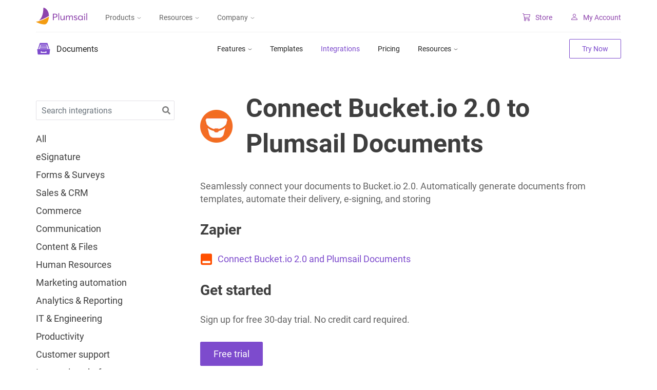

--- FILE ---
content_type: text/html; charset=utf-8
request_url: https://plumsail.com/documents/integrations/bucketio-2/
body_size: 23969
content:
<!DOCTYPE html><html lang="en"><head><meta charSet="utf-8"/><meta http-equiv="x-ua-compatible" content="ie=edge"/><meta name="viewport" content="width=device-width, initial-scale=1, shrink-to-fit=no"/><meta name="theme-color" content="#8e44ad"/><meta name="description" content="Seamlessly connect your documents to Bucket.io 2.0. Automatically generate documents from templates, automate their delivery, e-signing, and storing" data-gatsby-head="true"/><meta property="og:title" content="Bucket.io 2.0 and Plumsail Documents integration" data-gatsby-head="true"/><meta property="og:description" content="Seamlessly connect your documents to Bucket.io 2.0. Automatically generate documents from templates, automate their delivery, e-signing, and storing" data-gatsby-head="true"/><meta property="og:type" content="website" data-gatsby-head="true"/><meta property="og:locale" content="en_US" data-gatsby-head="true"/><meta name="twitter:card" content="summary" data-gatsby-head="true"/><meta name="twitter:creator" content="@plumsail_sp" data-gatsby-head="true"/><meta name="twitter:title" content="Bucket.io 2.0 and Plumsail Documents integration" data-gatsby-head="true"/><meta name="twitter:site" content="@plumsail_sp" data-gatsby-head="true"/><meta name="twitter:description" content="Seamlessly connect your documents to Bucket.io 2.0. Automatically generate documents from templates, automate their delivery, e-signing, and storing" data-gatsby-head="true"/><meta name="image" property="og:image" content="https://plumsail.com/static/Documents-776f9a8403128ea2fe2c535e0a651983.webp" data-gatsby-head="true"/><meta property="og:url" content="https://plumsail.com/documents/integrations/bucketio-2/" data-gatsby-head="true"/><link rel="stylesheet" href="/css/../css/component---src-components-documents-integrations-index-js.d8d23a6fe10959bdc657.css"/><link rel="stylesheet" href="/css/../css/styles.4d33e2a9005311c6b975.css"/><link rel="sitemap" type="application/xml" href="/sitemap-index.xml"/><link data-react-helmet="true" rel="canonical" href="https://plumsail.com/documents/integrations/bucketio-2/"/><link rel="stylesheet" href="/assets/themes/documents.css"/><style>.gatsby-image-wrapper{position:relative;overflow:hidden}.gatsby-image-wrapper picture.object-fit-polyfill{position:static!important}.gatsby-image-wrapper img{bottom:0;height:100%;left:0;margin:0;max-width:none;padding:0;position:absolute;right:0;top:0;width:100%;object-fit:cover}.gatsby-image-wrapper [data-main-image]{opacity:0;transform:translateZ(0);transition:opacity .25s linear;will-change:opacity}.gatsby-image-wrapper-constrained{display:inline-block;vertical-align:top}</style><noscript><style>.gatsby-image-wrapper noscript [data-main-image]{opacity:1!important}.gatsby-image-wrapper [data-placeholder-image]{opacity:0!important}</style></noscript><script type="module">const e="undefined"!=typeof HTMLImageElement&&"loading"in HTMLImageElement.prototype;e&&document.body.addEventListener("load",(function(e){const t=e.target;if(void 0===t.dataset.mainImage)return;if(void 0===t.dataset.gatsbyImageSsr)return;let a=null,n=t;for(;null===a&&n;)void 0!==n.parentNode.dataset.gatsbyImageWrapper&&(a=n.parentNode),n=n.parentNode;const o=a.querySelector("[data-placeholder-image]"),r=new Image;r.src=t.currentSrc,r.decode().catch((()=>{})).then((()=>{t.style.opacity=1,o&&(o.style.opacity=0,o.style.transition="opacity 500ms linear")}))}),!0);</script><link rel="icon" href="/favicon-32x32.png?v=b4b93bda70838444fff39ed7c8bc38b6" type="image/png"/><link rel="manifest" href="/manifest.webmanifest" crossorigin="anonymous"/><link rel="apple-touch-icon" sizes="48x48" href="/favicon/48x48.png?v=b4b93bda70838444fff39ed7c8bc38b6"/><link rel="apple-touch-icon" sizes="64x64" href="/favicon/64x64.png?v=b4b93bda70838444fff39ed7c8bc38b6"/><link rel="apple-touch-icon" sizes="128x128" href="/favicon/128x128.png?v=b4b93bda70838444fff39ed7c8bc38b6"/><script>window.addEventListener('load', () => {window.dataLayer = window.dataLayer || [];window.dataLayer.push((function() { function gtag() { window.dataLayer.push(arguments); } if (localStorage.getItem('plumsail_consent_marketing') !== 'true') { gtag('consent', 'default', { 'ad_user_data': 'denied', 'ad_personalization': 'denied', 'ad_storage': 'denied', 'analytics_storage': 'denied', 'region': ['BE', 'BG', 'CZ', 'DK', 'DE', 'EE', 'IE', 'GR', 'ES', 'FR', 'HR', 'IT', 'CY', 'LV', 'LT', 'LU', 'HU', 'MT', 'NL', 'AT', 'PL', 'PT', 'RO', 'SI', 'SK', 'FI', 'SE'] }); } gtag('consent', 'default', { 'ad_user_data': 'granted', 'ad_personalization': 'granted', 'ad_storage': 'granted', 'analytics_storage': 'granted' }); return { platform: 'gatsby' }; })()); (function(w,d,s,l,i){w[l]=w[l]||[];w[l].push({'gtm.start': new Date().getTime(),event:'gtm.js'});var f=d.getElementsByTagName(s)[0], j=d.createElement(s),dl=l!='dataLayer'?'&l='+l:'';j.async=true;j.src= 'https://plumsail.com/_collect/gtm.js?id='+i+dl+'';f.parentNode.insertBefore(j,f); })(window,document,'script','dataLayer', 'GTM-P5S72R2');});</script><script>(function(w){w.fpr=w.fpr||function(){w.fpr.q = w.fpr.q||[];w.fpr.q[arguments[0]=='set'?'unshift':'push'](arguments);};})(window);
                fpr("init", {cid:"d17gqs2j"}); 
                fpr("click");</script><script src="/_fp/script.js" async=""></script><title id="title" data-gatsby-head="true">Bucket.io 2.0 and Plumsail Documents integration</title></head><body><noscript><iframe src="https://plumsail.com/ns.html?id=GTM-P5S72R2" height="0" width="0" style="display: none; visibility: hidden" aria-hidden="true"></iframe></noscript><div id="___gatsby"><div style="outline:none" tabindex="-1" id="gatsby-focus-wrapper"><div><header class="  "><div class="row no-gutters style-module--header--3e5bc"><a class="col style-module--logo--73709" href="/"><img src="[data-uri]" alt="logo"/></a><nav class="col position-static style-module--navigationMenu--359c6 "><ul class="row no-gutters"><li class="col position-static style-module--navigationMenu__item--85a31 style-module--navigationMenu__item_products--f1985 style-module--navigationMenu__item_dropdown--f9a72"><button class="d-none d-lg-flex">Products<svg width="11" height="5" viewBox="0 0 11 5" fill="none" stroke="currentColor" xmlns="http://www.w3.org/2000/svg"><path d="M1 1L5.5 4L10 1"></path></svg></button><div class="style-module--siteMenu--08a91 d-none d-lg-block"><div class="row no-gutters style-module--siteMenu__container--94b7a"><div class="col-12 d-none d-lg-block"><div class="row no-gutters"><div class="col-3"><div class="style-module--siteMenu__header--f5870">Documents &amp; Forms</div></div><div class="col-3"><div class="style-module--siteMenu__header--f5870">Microsoft 365 &amp; SharePoint Tools</div></div><div class="col-3"></div><div class="col-3"><div class="style-module--siteMenu__header--f5870">Classic SharePoint Tools</div></div></div></div><div class="col-9 d-none d-lg-block"><div class="row"><div class="col-12 style-module--siteMenu__itemBlock--9d913"><div class="row no-gutters"><div class="col-4"><a class="d-flex style-module--menuItem--c5488" tabindex="-1" href="/documents/"><div class="row no-gutters w-100"><div class="col style-module--menuItem__image--d12f2" style="background-color:#7D4BCD"><img src="[data-uri]" alt="menu Documents"/></div><div class="col style-module--menuItem__textContainer--e7986"><div class="style-module--menuItem__name--e243d">Documents</div><p class="style-module--menuItem__description--76ab1 d-none d-lg-block">Create documents from templates, collect eSignatures, upload to the cloud or send by e-mail</p></div></div></a></div><div class="col-4"><a class="d-flex style-module--menuItem--c5488" tabindex="-1" href="/sharepoint-helpdesk/"><div class="row no-gutters w-100"><div class="col style-module--menuItem__image--d12f2" style="background-color:#FF8715"><img src="[data-uri]" alt="menu HelpDesk for SharePoint"/></div><div class="col style-module--menuItem__textContainer--e7986"><div class="style-module--menuItem__name--e243d">HelpDesk for SharePoint</div><p class="style-module--menuItem__description--76ab1 d-none d-lg-block">Ticket Management System for SharePoint Online in Microsoft 365</p></div></div></a></div><div class="col-4"><a class="d-flex style-module--menuItem--c5488" tabindex="-1" href="/forms/sharepoint-forms/"><div class="row no-gutters w-100"><div class="col style-module--menuItem__image--d12f2" style="background-color:#2196F3"><img src="[data-uri]" alt="menu Forms for SharePoint"/></div><div class="col style-module--menuItem__textContainer--e7986"><div class="style-module--menuItem__name--e243d">Forms for SharePoint</div><p class="style-module--menuItem__description--76ab1 d-none d-lg-block">Design forms for SharePoint Online and SharePoint 2019/SE</p></div></div></a></div></div></div><div class="col-12 style-module--siteMenu__itemBlock--9d913"><div class="row no-gutters"><div class="col-4"><a class="d-flex style-module--menuItem--c5488" tabindex="-1" href="/forms/public-forms/"><div class="row no-gutters w-100"><div class="col style-module--menuItem__image--d12f2" style="background-color:#2196F3"><img src="[data-uri]" alt="menu Forms"/></div><div class="col style-module--menuItem__textContainer--e7986"><div class="style-module--menuItem__name--e243d">Forms</div><p class="style-module--menuItem__description--76ab1 d-none d-lg-block">Design and publish web forms, process submissions in Power Automate, Zapier, or Plumsail Documents</p></div></div></a></div><div class="col-4"><a class="d-flex style-module--menuItem--c5488" tabindex="-1" href="/actions/"><div class="row no-gutters w-100"><div class="col style-module--menuItem__image--d12f2" style="background-color:#CE2D7D"><img src="[data-uri]" alt="menu Actions for Power Automate"/></div><div class="col style-module--menuItem__textContainer--e7986"><div class="style-module--menuItem__name--e243d">Actions for Power Automate</div><p class="style-module--menuItem__description--76ab1 d-none d-lg-block">Advanced SharePoint actions for Microsoft Flow, Azure Logic Apps or PowerApps</p></div></div></a></div><div class="col-4"><a class="d-flex style-module--menuItem--c5488" tabindex="-1" href="/sharepoint-orgchart/"><div class="row no-gutters w-100"><div class="col style-module--menuItem__image--d12f2" style="background-color:#259FDA"><img src="[data-uri]" alt="menu Org Chart for SharePoint"/></div><div class="col style-module--menuItem__textContainer--e7986"><div class="style-module--menuItem__name--e243d">Org Chart for SharePoint</div><p class="style-module--menuItem__description--76ab1 d-none d-lg-block">Visualize organization structure in SharePoint Online or on-premises</p></div></div></a></div></div></div><div class="col-12 style-module--siteMenu__itemBlock--9d913"><div class="row no-gutters"><div class="col-4"></div><div class="col-4"><a class="d-flex style-module--menuItem--c5488" tabindex="-1" href="/sharepoint-charts/"><div class="row no-gutters w-100"><div class="col style-module--menuItem__image--d12f2" style="background-color:#F15D48"><img src="[data-uri]" alt="menu Charts for SharePoint"/></div><div class="col style-module--menuItem__textContainer--e7986"><div class="style-module--menuItem__name--e243d">Charts for SharePoint</div><p class="style-module--menuItem__description--76ab1 d-none d-lg-block">Create interactive charts for SharePoint based on lists, libraries, or external data</p></div></div></a></div><div class="col-4"></div></div></div></div></div><div class="col-12 d-lg-none"><div class="style-module--siteMenu__header--f5870">Documents &amp; Forms</div><a class="d-flex style-module--menuItem--c5488" tabindex="0" href="/documents/"><div class="row no-gutters w-100"><div class="col style-module--menuItem__image--d12f2" style="background-color:#7D4BCD"><img src="[data-uri]" alt="menu Documents"/></div><div class="col style-module--menuItem__textContainer--e7986"><div class="style-module--menuItem__name--e243d">Documents</div><p class="style-module--menuItem__description--76ab1 d-none d-lg-block">Create documents from templates, collect eSignatures, upload to the cloud or send by e-mail</p></div></div></a><a class="d-flex style-module--menuItem--c5488" tabindex="0" href="/forms/public-forms/"><div class="row no-gutters w-100"><div class="col style-module--menuItem__image--d12f2" style="background-color:#2196F3"><img src="[data-uri]" alt="menu Forms"/></div><div class="col style-module--menuItem__textContainer--e7986"><div class="style-module--menuItem__name--e243d">Forms</div><p class="style-module--menuItem__description--76ab1 d-none d-lg-block">Design and publish web forms, process submissions in Power Automate, Zapier, or Plumsail Documents</p></div></div></a></div><div class="col-12 d-lg-none"><div class="style-module--siteMenu__header--f5870">Microsoft 365 &amp; SharePoint Tools</div><a class="d-flex style-module--menuItem--c5488" tabindex="0" href="/sharepoint-helpdesk/"><div class="row no-gutters w-100"><div class="col style-module--menuItem__image--d12f2" style="background-color:#FF8715"><img src="[data-uri]" alt="menu HelpDesk for SharePoint"/></div><div class="col style-module--menuItem__textContainer--e7986"><div class="style-module--menuItem__name--e243d">HelpDesk for SharePoint</div><p class="style-module--menuItem__description--76ab1 d-none d-lg-block">Ticket Management System for SharePoint Online in Microsoft 365</p></div></div></a><a class="d-flex style-module--menuItem--c5488" tabindex="0" href="/forms/sharepoint-forms/"><div class="row no-gutters w-100"><div class="col style-module--menuItem__image--d12f2" style="background-color:#2196F3"><img src="[data-uri]" alt="menu Forms for SharePoint"/></div><div class="col style-module--menuItem__textContainer--e7986"><div class="style-module--menuItem__name--e243d">Forms for SharePoint</div><p class="style-module--menuItem__description--76ab1 d-none d-lg-block">Design forms for SharePoint Online and SharePoint 2019/SE</p></div></div></a><a class="d-flex style-module--menuItem--c5488" tabindex="0" href="/actions/"><div class="row no-gutters w-100"><div class="col style-module--menuItem__image--d12f2" style="background-color:#CE2D7D"><img src="[data-uri]" alt="menu Actions for Power Automate"/></div><div class="col style-module--menuItem__textContainer--e7986"><div class="style-module--menuItem__name--e243d">Actions for Power Automate</div><p class="style-module--menuItem__description--76ab1 d-none d-lg-block">Advanced SharePoint actions for Microsoft Flow, Azure Logic Apps or PowerApps</p></div></div></a><a class="d-flex style-module--menuItem--c5488" tabindex="0" href="/sharepoint-orgchart/"><div class="row no-gutters w-100"><div class="col style-module--menuItem__image--d12f2" style="background-color:#259FDA"><img src="[data-uri]" alt="menu Org Chart for SharePoint"/></div><div class="col style-module--menuItem__textContainer--e7986"><div class="style-module--menuItem__name--e243d">Org Chart for SharePoint</div><p class="style-module--menuItem__description--76ab1 d-none d-lg-block">Visualize organization structure in SharePoint Online or on-premises</p></div></div></a><a class="d-flex style-module--menuItem--c5488" tabindex="0" href="/sharepoint-charts/"><div class="row no-gutters w-100"><div class="col style-module--menuItem__image--d12f2" style="background-color:#F15D48"><img src="[data-uri]" alt="menu Charts for SharePoint"/></div><div class="col style-module--menuItem__textContainer--e7986"><div class="style-module--menuItem__name--e243d">Charts for SharePoint</div><p class="style-module--menuItem__description--76ab1 d-none d-lg-block">Create interactive charts for SharePoint based on lists, libraries, or external data</p></div></div></a></div><div class="col-12 col-lg-3 col-xl-3"><div class="style-module--siteMenu__header--f5870 d-block d-lg-none">Classic SharePoint Tools</div><a class="style-module--classicTool--1761b" tabindex="-1" href="/classic-ui-forms/"><img class="style-module--classicTool__image--e0d56" src="[data-uri]" alt="menu Forms for classic UI"/><p class="style-module--classicTool__text--a10f6">Forms for classic UI</p></a><a class="style-module--classicTool--1761b" tabindex="-1" href="/cross-site-lookup/"><img class="style-module--classicTool__image--e0d56" src="[data-uri]" alt="menu Lookup for classic UI"/><p class="style-module--classicTool__text--a10f6">Lookup for classic UI</p></a></div></div></div><button class="d-flex d-lg-none">Products<svg width="11" height="5" viewBox="0 0 11 5" fill="none" stroke="currentColor" xmlns="http://www.w3.org/2000/svg"><path d="M1 1L5.5 4L10 1"></path></svg></button><div class="style-module--siteMenu--08a91 d-block d-lg-none"><div class="row no-gutters style-module--siteMenu__container--94b7a"><div class="col-12 d-none d-lg-block"><div class="row no-gutters"><div class="col-3"><div class="style-module--siteMenu__header--f5870">Documents &amp; Forms</div></div><div class="col-3"><div class="style-module--siteMenu__header--f5870">Microsoft 365 &amp; SharePoint Tools</div></div><div class="col-3"></div><div class="col-3"><div class="style-module--siteMenu__header--f5870">Classic SharePoint Tools</div></div></div></div><div class="col-9 d-none d-lg-block"><div class="row"><div class="col-12 style-module--siteMenu__itemBlock--9d913"><div class="row no-gutters"><div class="col-4"><a class="d-flex style-module--menuItem--c5488" tabindex="-1" href="/documents/"><div class="row no-gutters w-100"><div class="col style-module--menuItem__image--d12f2" style="background-color:#7D4BCD"><img src="[data-uri]" alt="menu Documents"/></div><div class="col style-module--menuItem__textContainer--e7986"><div class="style-module--menuItem__name--e243d">Documents</div><p class="style-module--menuItem__description--76ab1 d-none d-lg-block">Create documents from templates, collect eSignatures, upload to the cloud or send by e-mail</p></div></div></a></div><div class="col-4"><a class="d-flex style-module--menuItem--c5488" tabindex="-1" href="/sharepoint-helpdesk/"><div class="row no-gutters w-100"><div class="col style-module--menuItem__image--d12f2" style="background-color:#FF8715"><img src="[data-uri]" alt="menu HelpDesk for SharePoint"/></div><div class="col style-module--menuItem__textContainer--e7986"><div class="style-module--menuItem__name--e243d">HelpDesk for SharePoint</div><p class="style-module--menuItem__description--76ab1 d-none d-lg-block">Ticket Management System for SharePoint Online in Microsoft 365</p></div></div></a></div><div class="col-4"><a class="d-flex style-module--menuItem--c5488" tabindex="-1" href="/forms/sharepoint-forms/"><div class="row no-gutters w-100"><div class="col style-module--menuItem__image--d12f2" style="background-color:#2196F3"><img src="[data-uri]" alt="menu Forms for SharePoint"/></div><div class="col style-module--menuItem__textContainer--e7986"><div class="style-module--menuItem__name--e243d">Forms for SharePoint</div><p class="style-module--menuItem__description--76ab1 d-none d-lg-block">Design forms for SharePoint Online and SharePoint 2019/SE</p></div></div></a></div></div></div><div class="col-12 style-module--siteMenu__itemBlock--9d913"><div class="row no-gutters"><div class="col-4"><a class="d-flex style-module--menuItem--c5488" tabindex="-1" href="/forms/public-forms/"><div class="row no-gutters w-100"><div class="col style-module--menuItem__image--d12f2" style="background-color:#2196F3"><img src="[data-uri]" alt="menu Forms"/></div><div class="col style-module--menuItem__textContainer--e7986"><div class="style-module--menuItem__name--e243d">Forms</div><p class="style-module--menuItem__description--76ab1 d-none d-lg-block">Design and publish web forms, process submissions in Power Automate, Zapier, or Plumsail Documents</p></div></div></a></div><div class="col-4"><a class="d-flex style-module--menuItem--c5488" tabindex="-1" href="/actions/"><div class="row no-gutters w-100"><div class="col style-module--menuItem__image--d12f2" style="background-color:#CE2D7D"><img src="[data-uri]" alt="menu Actions for Power Automate"/></div><div class="col style-module--menuItem__textContainer--e7986"><div class="style-module--menuItem__name--e243d">Actions for Power Automate</div><p class="style-module--menuItem__description--76ab1 d-none d-lg-block">Advanced SharePoint actions for Microsoft Flow, Azure Logic Apps or PowerApps</p></div></div></a></div><div class="col-4"><a class="d-flex style-module--menuItem--c5488" tabindex="-1" href="/sharepoint-orgchart/"><div class="row no-gutters w-100"><div class="col style-module--menuItem__image--d12f2" style="background-color:#259FDA"><img src="[data-uri]" alt="menu Org Chart for SharePoint"/></div><div class="col style-module--menuItem__textContainer--e7986"><div class="style-module--menuItem__name--e243d">Org Chart for SharePoint</div><p class="style-module--menuItem__description--76ab1 d-none d-lg-block">Visualize organization structure in SharePoint Online or on-premises</p></div></div></a></div></div></div><div class="col-12 style-module--siteMenu__itemBlock--9d913"><div class="row no-gutters"><div class="col-4"></div><div class="col-4"><a class="d-flex style-module--menuItem--c5488" tabindex="-1" href="/sharepoint-charts/"><div class="row no-gutters w-100"><div class="col style-module--menuItem__image--d12f2" style="background-color:#F15D48"><img src="[data-uri]" alt="menu Charts for SharePoint"/></div><div class="col style-module--menuItem__textContainer--e7986"><div class="style-module--menuItem__name--e243d">Charts for SharePoint</div><p class="style-module--menuItem__description--76ab1 d-none d-lg-block">Create interactive charts for SharePoint based on lists, libraries, or external data</p></div></div></a></div><div class="col-4"></div></div></div></div></div><div class="col-12 d-lg-none"><div class="style-module--siteMenu__header--f5870">Documents &amp; Forms</div><a class="d-flex style-module--menuItem--c5488" tabindex="0" href="/documents/"><div class="row no-gutters w-100"><div class="col style-module--menuItem__image--d12f2" style="background-color:#7D4BCD"><img src="[data-uri]" alt="menu Documents"/></div><div class="col style-module--menuItem__textContainer--e7986"><div class="style-module--menuItem__name--e243d">Documents</div><p class="style-module--menuItem__description--76ab1 d-none d-lg-block">Create documents from templates, collect eSignatures, upload to the cloud or send by e-mail</p></div></div></a><a class="d-flex style-module--menuItem--c5488" tabindex="0" href="/forms/public-forms/"><div class="row no-gutters w-100"><div class="col style-module--menuItem__image--d12f2" style="background-color:#2196F3"><img src="[data-uri]" alt="menu Forms"/></div><div class="col style-module--menuItem__textContainer--e7986"><div class="style-module--menuItem__name--e243d">Forms</div><p class="style-module--menuItem__description--76ab1 d-none d-lg-block">Design and publish web forms, process submissions in Power Automate, Zapier, or Plumsail Documents</p></div></div></a></div><div class="col-12 d-lg-none"><div class="style-module--siteMenu__header--f5870">Microsoft 365 &amp; SharePoint Tools</div><a class="d-flex style-module--menuItem--c5488" tabindex="0" href="/sharepoint-helpdesk/"><div class="row no-gutters w-100"><div class="col style-module--menuItem__image--d12f2" style="background-color:#FF8715"><img src="[data-uri]" alt="menu HelpDesk for SharePoint"/></div><div class="col style-module--menuItem__textContainer--e7986"><div class="style-module--menuItem__name--e243d">HelpDesk for SharePoint</div><p class="style-module--menuItem__description--76ab1 d-none d-lg-block">Ticket Management System for SharePoint Online in Microsoft 365</p></div></div></a><a class="d-flex style-module--menuItem--c5488" tabindex="0" href="/forms/sharepoint-forms/"><div class="row no-gutters w-100"><div class="col style-module--menuItem__image--d12f2" style="background-color:#2196F3"><img src="[data-uri]" alt="menu Forms for SharePoint"/></div><div class="col style-module--menuItem__textContainer--e7986"><div class="style-module--menuItem__name--e243d">Forms for SharePoint</div><p class="style-module--menuItem__description--76ab1 d-none d-lg-block">Design forms for SharePoint Online and SharePoint 2019/SE</p></div></div></a><a class="d-flex style-module--menuItem--c5488" tabindex="0" href="/actions/"><div class="row no-gutters w-100"><div class="col style-module--menuItem__image--d12f2" style="background-color:#CE2D7D"><img src="[data-uri]" alt="menu Actions for Power Automate"/></div><div class="col style-module--menuItem__textContainer--e7986"><div class="style-module--menuItem__name--e243d">Actions for Power Automate</div><p class="style-module--menuItem__description--76ab1 d-none d-lg-block">Advanced SharePoint actions for Microsoft Flow, Azure Logic Apps or PowerApps</p></div></div></a><a class="d-flex style-module--menuItem--c5488" tabindex="0" href="/sharepoint-orgchart/"><div class="row no-gutters w-100"><div class="col style-module--menuItem__image--d12f2" style="background-color:#259FDA"><img src="[data-uri]" alt="menu Org Chart for SharePoint"/></div><div class="col style-module--menuItem__textContainer--e7986"><div class="style-module--menuItem__name--e243d">Org Chart for SharePoint</div><p class="style-module--menuItem__description--76ab1 d-none d-lg-block">Visualize organization structure in SharePoint Online or on-premises</p></div></div></a><a class="d-flex style-module--menuItem--c5488" tabindex="0" href="/sharepoint-charts/"><div class="row no-gutters w-100"><div class="col style-module--menuItem__image--d12f2" style="background-color:#F15D48"><img src="[data-uri]" alt="menu Charts for SharePoint"/></div><div class="col style-module--menuItem__textContainer--e7986"><div class="style-module--menuItem__name--e243d">Charts for SharePoint</div><p class="style-module--menuItem__description--76ab1 d-none d-lg-block">Create interactive charts for SharePoint based on lists, libraries, or external data</p></div></div></a></div><div class="col-12 col-lg-3 col-xl-3"><div class="style-module--siteMenu__header--f5870 d-block d-lg-none">Classic SharePoint Tools</div><a class="style-module--classicTool--1761b" tabindex="-1" href="/classic-ui-forms/"><img class="style-module--classicTool__image--e0d56" src="[data-uri]" alt="menu Forms for classic UI"/><p class="style-module--classicTool__text--a10f6">Forms for classic UI</p></a><a class="style-module--classicTool--1761b" tabindex="-1" href="/cross-site-lookup/"><img class="style-module--classicTool__image--e0d56" src="[data-uri]" alt="menu Lookup for classic UI"/><p class="style-module--classicTool__text--a10f6">Lookup for classic UI</p></a></div></div></div></li><li class="style-module--dropdown--7d153 "><button class="style-module--dropdown__toggle--11940 ">Resources<svg width="11" height="5" viewBox="0 0 11 5" fill="none" stroke="currentColor" xmlns="http://www.w3.org/2000/svg"><path d="M1 1L5.5 4L10 1"></path></svg></button><div class="style-module--dropdown__inner--b9b49"><ul class="style-module--dropdown__list--9ebe5"><li class="style-module--dropdown__item--f118b"><a class="style-module--dropdown__link--8b293" href="/blog/">Blog</a></li><li class="style-module--dropdown__item--f118b"><a class="style-module--dropdown__link--8b293" href="https://community.plumsail.com/" target="_blank">Community</a></li><li class="style-module--dropdown__item--f118b"><a class="style-module--dropdown__link--8b293" href="/support/">Support</a></li></ul></div></li><li class="style-module--dropdown--7d153 "><button class="style-module--dropdown__toggle--11940 ">Company<svg width="11" height="5" viewBox="0 0 11 5" fill="none" stroke="currentColor" xmlns="http://www.w3.org/2000/svg"><path d="M1 1L5.5 4L10 1"></path></svg></button><div class="style-module--dropdown__inner--b9b49"><ul class="style-module--dropdown__list--9ebe5"><li class="style-module--dropdown__item--f118b"><a class="style-module--dropdown__link--8b293" href="/partners-and-resellers/">Partners</a></li><li class="style-module--dropdown__item--f118b"><a class="style-module--dropdown__link--8b293" href="/company/">About</a></li></ul></div></li><li class="style-module--switcherWrapper--2230d"></li></ul></nav><div class="col ml-auto style-module--menuLinks--74279 "><div class="row m-l__auto align-items-center no-gutters"><div class="style-module--menuLinks__mobileContainer--96f2c d-flex"><a href="/store/"><svg width="15" height="15" viewBox="0 0 15 15" fill="currentColor" xmlns="http://www.w3.org/2000/svg"><path fill-rule="evenodd" clip-rule="evenodd" d="M0 0.5C0 0.367392 0.0526784 0.240215 0.146447 0.146447C0.240215 0.0526784 0.367392 0 0.5 0H2C2.11153 3.08115e-05 2.21985 0.0373507 2.30773 0.106025C2.39561 0.174699 2.45801 0.270784 2.485 0.379L2.89 2H14.5C14.5739 2.00004 14.647 2.01649 14.7138 2.04815C14.7806 2.07981 14.8396 2.1259 14.8864 2.1831C14.9333 2.2403 14.9669 2.30718 14.9848 2.37892C15.0027 2.45067 15.0045 2.52549 14.99 2.598L13.99 7.598C13.9681 7.70703 13.9105 7.80566 13.8263 7.87829C13.7421 7.95091 13.6361 7.99339 13.525 7.999L4.128 8.471L4.415 10H13C13.1326 10 13.2598 10.0527 13.3536 10.1464C13.4473 10.2402 13.5 10.3674 13.5 10.5C13.5 10.6326 13.4473 10.7598 13.3536 10.8536C13.2598 10.9473 13.1326 11 13 11H4C3.88343 10.9999 3.77057 10.9591 3.68091 10.8846C3.59126 10.8101 3.53045 10.7066 3.509 10.592L2.01 2.607L1.61 1H0.5C0.367392 1 0.240215 0.947322 0.146447 0.853553C0.0526784 0.759785 0 0.632608 0 0.5ZM3.102 3L3.942 7.479L13.086 7.02L13.89 3H3.102ZM5 11C4.46957 11 3.96086 11.2107 3.58579 11.5858C3.21071 11.9609 3 12.4696 3 13C3 13.5304 3.21071 14.0391 3.58579 14.4142C3.96086 14.7893 4.46957 15 5 15C5.53043 15 6.03914 14.7893 6.41421 14.4142C6.78929 14.0391 7 13.5304 7 13C7 12.4696 6.78929 11.9609 6.41421 11.5858C6.03914 11.2107 5.53043 11 5 11ZM12 11C11.4696 11 10.9609 11.2107 10.5858 11.5858C10.2107 11.9609 10 12.4696 10 13C10 13.5304 10.2107 14.0391 10.5858 14.4142C10.9609 14.7893 11.4696 15 12 15C12.5304 15 13.0391 14.7893 13.4142 14.4142C13.7893 14.0391 14 13.5304 14 13C14 12.4696 13.7893 11.9609 13.4142 11.5858C13.0391 11.2107 12.5304 11 12 11ZM5 12C4.73478 12 4.48043 12.1054 4.29289 12.2929C4.10536 12.4804 4 12.7348 4 13C4 13.2652 4.10536 13.5196 4.29289 13.7071C4.48043 13.8946 4.73478 14 5 14C5.26522 14 5.51957 13.8946 5.70711 13.7071C5.89464 13.5196 6 13.2652 6 13C6 12.7348 5.89464 12.4804 5.70711 12.2929C5.51957 12.1054 5.26522 12 5 12ZM12 12C11.7348 12 11.4804 12.1054 11.2929 12.2929C11.1054 12.4804 11 12.7348 11 13C11 13.2652 11.1054 13.5196 11.2929 13.7071C11.4804 13.8946 11.7348 14 12 14C12.2652 14 12.5196 13.8946 12.7071 13.7071C12.8946 13.5196 13 13.2652 13 13C13 12.7348 12.8946 12.4804 12.7071 12.2929C12.5196 12.1054 12.2652 12 12 12Z"></path></svg>Store</a><a href="https://account.plumsail.com/" target="_blank"><svg width="15" height="15" viewBox="0 0 15 15" fill="currentColor" xmlns="http://www.w3.org/2000/svg"><path fill-rule="evenodd" clip-rule="evenodd" d="M13 13C13 13 14 13 14 12C14 11 13 8 8 8C3 8 2 11 2 12C2 13 3 13 3 13H13ZM3.005 12.056V12.054V12.056ZM3.022 12H12.978C12.9827 11.9995 12.9874 11.9988 12.992 11.998L13 11.996C12.999 11.75 12.846 11.01 12.168 10.332C11.516 9.68 10.289 9 8 9C5.71 9 4.484 9.68 3.832 10.332C3.154 11.01 3.002 11.75 3 11.996C3.00732 11.9974 3.01465 11.9987 3.022 12V12ZM12.996 12.056V12.054V12.056ZM8 6C8.53043 6 9.03914 5.78929 9.41421 5.41421C9.78929 5.03914 10 4.53043 10 4C10 3.46957 9.78929 2.96086 9.41421 2.58579C9.03914 2.21071 8.53043 2 8 2C7.46957 2 6.96086 2.21071 6.58579 2.58579C6.21071 2.96086 6 3.46957 6 4C6 4.53043 6.21071 5.03914 6.58579 5.41421C6.96086 5.78929 7.46957 6 8 6V6ZM11 4C11 4.79565 10.6839 5.55871 10.1213 6.12132C9.55871 6.68393 8.79565 7 8 7C7.20435 7 6.44129 6.68393 5.87868 6.12132C5.31607 5.55871 5 4.79565 5 4C5 3.20435 5.31607 2.44129 5.87868 1.87868C6.44129 1.31607 7.20435 1 8 1C8.79565 1 9.55871 1.31607 10.1213 1.87868C10.6839 2.44129 11 3.20435 11 4V4Z"></path></svg>My Account</a></div><button aria-label="Menu" class="d-block d-lg-none style-module--mobileMenuButton--78b48"><span class="style-module--mobileMenu--cd1a9"></span></button></div></div><div class="style-module--mobileBackground--a03c6" aria-hidden="true"></div></div></header><main><nav class="row no-gutters d-flex style-module--productMenu--5793c " id="product-menu"><div class="col-12"><div class="row flex-nowrap no-gutters style-module--productMenuContainer--d1bc0"><div class="d-inline-flex style-module--productMenu__logo--798a2"><a class="d-flex" href="/documents/"><img src="[data-uri]" alt="product logo"/></a><a class="d-flex" href="/documents/"><p class="align-self-center mb-0">Documents</p></a></div><div class="col d-flex flex-column style-module--productMenu__mobileContainer--2ea74"><div class="row style-module--mobileBlock--904c6 no-gutters style-module--productMenuMobile--11302"><div class="d-inline-flex style-module--productMenu__logo--798a2"><a class="d-flex" href="/documents/"><img src="[data-uri]" alt="product logo"/></a><a class="d-flex" href="/documents/"><p class="align-self-center mb-0">Documents</p></a></div><div class="d-block style-module--mobileBlock--904c6"><button aria-label="Menu" class="float-right style-module--mobileMenuBtn--b0eda"><span class="style-module--closeIcon--1b885"></span></button></div></div><div class="row no-gutters flex-fill style-module--navigationContainer--c71a7"><div class="d-flex style-module--naviagationPanel--62aa8"><ul class="align-items-center style-module--navigationList--54e24 Documents-navigationList"><li class="style-module--dropdownItem--7d781 style-module--dropdownItem_product--69b8b"><button class="d-lg-none btn-disable ">Features<svg class="style-module--dropdownItem__ico--30602" width="11" height="5" viewBox="0 0 11 5" fill="none" xmlns="http://www.w3.org/2000/svg"><path d="M1 1L5.5 4L10 1"></path></svg></button><button class="d-none d-lg-flex btn-disable ">Features<svg class="style-module--dropdownItem__ico--30602" width="11" height="5" viewBox="0 0 11 5" fill="none" xmlns="http://www.w3.org/2000/svg"><path d="M1 1L5.5 4L10 1"></path></svg></button><ul class="style-module--navDropdown--05a53 style-module--navDropdown_none--defe7"><li class="style-module--navDropdown__item--285da "><a href="/documents/create-documents-from-templates/">Create documents from templates</a></li><li class="style-module--navDropdown__item--285da "><a href="/documents/create-documents-from-airtable/">Create documents from Airtable</a></li><li class="style-module--navDropdown__item--285da "><a href="/documents/e-sign-documents/">E-sign documents</a></li><li class="style-module--navDropdown__item--285da "><a href="/documents/work-with-fillable-pdf/">Work with fillable PDF</a></li><li class="style-module--navDropdown__item--285da "><a href="/documents/convert-documents/">Convert documents</a></li><li class="style-module--navDropdown__item--285da "><a href="/documents/watermark-and-protect-pdf/">Watermark &amp; protect PDF</a></li><li class="style-module--navDropdown__item--285da "><a href="/documents/split-and-merge-pdf/">Split &amp; merge PDF</a></li></ul></li><li class="style-module--navigationList__item--35f66"><a href="/documents/templates/">Templates</a></li><li class="style-module--navigationList__item--35f66 navigation-list__item_active "><a href="/documents/integrations/">Integrations</a></li><li class="style-module--navigationList__item--35f66"><a href="/documents/store/">Pricing</a></li><li class="style-module--dropdownItem--7d781 style-module--dropdownItem_product--69b8b"><button class="d-lg-none btn-disable ">Resources<svg class="style-module--dropdownItem__ico--30602" width="11" height="5" viewBox="0 0 11 5" fill="none" xmlns="http://www.w3.org/2000/svg"><path d="M1 1L5.5 4L10 1"></path></svg></button><button class="d-none d-lg-flex btn-disable ">Resources<svg class="style-module--dropdownItem__ico--30602" width="11" height="5" viewBox="0 0 11 5" fill="none" xmlns="http://www.w3.org/2000/svg"><path d="M1 1L5.5 4L10 1"></path></svg></button><ul class="style-module--navDropdown--05a53 style-module--navDropdown_none--defe7"><li class="style-module--navDropdown__item--285da "><a href="/docs/documents/v1.x/index.html">Documentation</a></li><li class="style-module--navDropdown__item--285da "><a href="/documents/customer-stories/">Customer stories</a></li><li class="style-module--navDropdown__item--285da "><a href="https://community.plumsail.com/c/documents/24" target="_blank">Community</a></li><li class="style-module--navDropdown__item--285da "><a href="/docs/documents/v1.x/support.html">Support</a></li></ul></li></ul></div><div class="d-flex style-module--productMenu__btnContainer--21cd6"><a class="btn btn-outline-primary float-right ml-auto" href="https://auth.plumsail.com/account/Register?ReturnUrl=https://account.plumsail.com/documents/processes/reg" target="_blank">Try Now</a></div></div></div><div class="style-module--mobileBlock--904c6"><button aria-label="Menu" class="h-100 style-module--mobileMenuBtn--b0eda"><svg width="15" height="3" viewBox="0 0 15 3" fill="none" xmlns="http://www.w3.org/2000/svg"><circle class="decorative-theme-color_fill" cx="13.5" cy="1.5" r="1.5" fill="#2196F3"></circle><circle class="decorative-theme-color_fill" cx="7.5" cy="1.5" r="1.5" fill="#2196F3"></circle><circle class="decorative-theme-color_fill" cx="1.5" cy="1.5" r="1.5" fill="#2196F3"></circle></svg></button></div></div></div></nav><div class="style-module--integrations--85f5b container page-container"><div class="style-module--inner--6a430 row"><div class="col-12 col-sm-4 col-md-3 style-module--sidebar--40158"><div class="row"><div class="col-12 pb-4 pt-2"><div class="style-module--search--b8337"><input type="text" class="style-module--input--97d58" placeholder="Search integrations" value=""/><div class="style-module--icon--256d6" role="button" tabindex="0"><img src="[data-uri]" alt="search"/></div></div></div><div class="col-12"><div class="style-module--menu--74895  undefined"><div class="style-module--header--43e93" role="button" tabindex="0"><div>Categories</div><div class="style-module--icon--9c197"></div></div><a class="style-module--item--27d08" href="/documents/integrations/">All</a><a class="style-module--item--27d08" href="/documents/integrations/category/esignature/">eSignature</a><a class="style-module--item--27d08" href="/documents/integrations/category/forms-and-surveys/">Forms &amp; Surveys</a><a class="style-module--item--27d08" href="/documents/integrations/category/sales-and-crm/">Sales &amp; CRM</a><a class="style-module--item--27d08" href="/documents/integrations/category/commerce/">Commerce</a><a class="style-module--item--27d08" href="/documents/integrations/category/communication/">Communication</a><a class="style-module--item--27d08" href="/documents/integrations/category/content-and-files/">Content &amp; Files</a><a class="style-module--item--27d08" href="/documents/integrations/category/human-resources/">Human Resources</a><a class="style-module--item--27d08" href="/documents/integrations/category/marketing-automation/">Marketing automation</a><a class="style-module--item--27d08" href="/documents/integrations/category/analytics-and-reporting/">Analytics &amp; Reporting</a><a class="style-module--item--27d08" href="/documents/integrations/category/it-and-engineering/">IT &amp; Engineering</a><a class="style-module--item--27d08" href="/documents/integrations/category/productivity/">Productivity</a><a class="style-module--item--27d08" href="/documents/integrations/category/customer-support/">Customer support</a><a class="style-module--item--27d08" href="/documents/integrations/category/integration-platforms/">Integration platforms</a><a class="style-module--item--27d08" href="/documents/integrations/category/others/">Others</a></div></div></div></div><div class="col-12 col-sm-8 col-md-9 style-module--main--a140a"><div class="row"><div class="col-12"><h1 class="style-module--title--7d1d4"><div class="style-module--integrationTitle--465d7"><img src="https://zapier-images.imgix.net/storage/developer_cli/dd15941cfcfc13f02b29707cbdefdafc.png?auto=format%2Ccompress&amp;fit=crop&amp;h=64&amp;ixlib=python-3.0.0&amp;q=50&amp;w=64" alt="Bucket.io 2.0"/>Connect Bucket.io 2.0 to Plumsail Documents</div></h1></div><div class="col-12"><div class="style-module--description--480fa"><p>Seamlessly connect your documents to Bucket.io 2.0. Automatically generate documents from templates, automate their delivery, e-signing, and storing</p></div></div></div><div class="row justify-content-center justify-content-sm-start"><div class="col-12"><div><div class="style-module--block--c6978"><h2 class="style-module--subtitle--996a6">Zapier</h2><div class="style-module--links--178b6"><div class="style-module--item--e88a8"><img src="[data-uri]" alt="Connect Bucket.io 2.0 and Plumsail Documents" class="style-module--icon--cb074"/><a href="https://zapier.com/apps/plumsail-documents/integrations/bucketio-2" target="_blank" rel="nofollow">Connect Bucket.io 2.0 and Plumsail Documents</a></div></div></div><div class="style-module--block--c6978"><h2 class="style-module--subtitle--996a6">Get started</h2><div class="style-module--text--3ce13">Sign up for free 30-day trial. No credit card required.</div></div><a href="https://auth.plumsail.com/account/Register?ReturnUrl=https://account.plumsail.com/documents/processes/reg" class="btn btn-primary">Free trial</a></div></div></div></div></div></div></main><footer class="&#x27;mt-auto position-relative&#x27; "><div class="style-module--footerInfo--ee961 w-100-wrapper"><div class="style-module--footerLogo--d26cd"><a href="/"><img src="[data-uri]" alt="footer logo"/></a></div><div class="style-module--footerLinksContainer--d02a5 row"><div class="col-7 col-md-7 col-lg-auto d-flex flex-column flex-sm-row justify-content-sm-between"><div class="style-module--footerLinks--20542"><p class="style-module--footerLinks__header--a0b86">Documents &amp; Forms</p><a class="style-module--footerLinks__item--1ffc9" href="/documents/">Documents</a><a class="style-module--footerLinks__item--1ffc9" href="/forms/public-forms/">Forms</a></div><div class="style-module--footerLinks--20542"><p class="style-module--footerLinks__header--a0b86">Microsoft 365 &amp; SharePoint</p><a class="style-module--footerLinks__item--1ffc9" href="/sharepoint-helpdesk/">HelpDesk for SharePoint</a><a class="style-module--footerLinks__item--1ffc9" href="/actions/">Actions for Power Automate</a><a class="style-module--footerLinks__item--1ffc9" href="/forms/sharepoint-forms/">Forms for SharePoint</a><a class="style-module--footerLinks__item--1ffc9" href="/sharepoint-orgchart/">Org Chart for SharePoint</a><a class="style-module--footerLinks__item--1ffc9" href="/sharepoint-charts/">Charts for SharePoint</a></div></div><div class="col-5 col-md-4 col-lg-auto d-flex flex-column flex-sm-row justify-content-sm-between"><div class="style-module--footerLinks--20542"><p class="style-module--footerLinks__header--a0b86">Resources</p><a href="/blog/" class="style-module--footerLinks__item--1ffc9" target="_blank">Blog</a><a href="https://community.plumsail.com/" class="style-module--footerLinks__item--1ffc9" target="_blank">Community</a><a class="style-module--footerLinks__item--1ffc9" href="/support/">Support</a></div><div class="style-module--footerLinks--20542 mr-sm-auto mr-md-0 mr-lg-auto"><p class="style-module--footerLinks__header--a0b86">Company</p><a class="style-module--footerLinks__item--1ffc9" href="/company/">About</a><a class="style-module--footerLinks__item--1ffc9" href="/partners-and-resellers/">Partners</a></div></div></div></div><div class="style-module--footerSocial--5ce58 w-100-wrapper"><div class="container-fluid"><div class="row no-gutters"><div class="col-6 col-sm-4"><div><a href="https://twitter.com/plumsail_sp" class="style-module--socialBlock__link--54039 style-module--socialBlock__link_twitter--2a822" target="_blank" rel="nofollow"><img src="[data-uri]" alt="twitter ico"/></a><a href="https://www.facebook.com/plumsail" class="style-module--socialBlock__link--54039" target="_blank" rel="nofollow"><img src="[data-uri]" alt="facebook ico"/></a><a href="https://www.linkedin.com/company/plumsail" class="style-module--socialBlock__link--54039" target="_blank" rel="nofollow"><img src="[data-uri]" alt="linkedin ico"/></a><a href="https://www.youtube.com/c/plumsail" class="style-module--socialBlock__link--54039 style-module--socialBlock__link_youtube--e0e2f" target="_blank" rel="nofollow"><img src="[data-uri]" alt="youtube ico"/></a></div></div><div class="col-12 col-sm-8"><div class="style-module--copyrightMenu--55fcf"><a class="style-module--copyrightMenu__link--3af25" href="/privacy-policy/">Privacy Policy</a><a class="style-module--copyrightMenu__link--3af25" href="/refund-policy/">Refund Policy</a><a class="style-module--copyrightMenu__link--3af25" href="/trust/">Trust &amp; Security</a><p class="style-module--copyrightMenu__text--bd0ee mb-0">Copyright <!-- -->2025</p></div></div></div></div></div></footer></div></div><div id="gatsby-announcer" style="position:absolute;top:0;width:1px;height:1px;padding:0;overflow:hidden;clip:rect(0, 0, 0, 0);white-space:nowrap;border:0" aria-live="assertive" aria-atomic="true"></div></div><script id="gatsby-script-loader">/*<![CDATA[*/window.pagePath="/documents/integrations/bucketio-2/";/*]]>*/</script><!-- slice-start id="_gatsby-scripts-1" -->
          <script
            id="gatsby-chunk-mapping"
          >
            window.___chunkMapping="{\"app\":[],\"component---src-components-blog-author-page-index-js\":[],\"component---src-components-documents-integrations-index-js\":[],\"component---src-components-forms-integrations-index-js\":[],\"component---src-components-forms-templates-category-index-js\":[],\"component---src-components-forms-templates-template-index-js\":[],\"component---src-components-landing-pages-index-js-content-file-path-src-landing-pages-documents-create-excel-from-sharepoint-list-index-mdx\":[],\"component---src-components-landing-pages-index-js-content-file-path-src-landing-pages-documents-create-pdf-from-sharepoint-list-index-mdx\":[],\"component---src-components-landing-pages-index-js-content-file-path-src-landing-pages-documents-create-pdf-from-word-template-index-mdx\":[],\"component---src-components-landing-pages-index-js-content-file-path-src-landing-pages-documents-create-word-document-from-sharepoint-list-index-mdx\":[],\"component---src-components-landing-pages-index-js-content-file-path-src-landing-pages-documents-create-word-document-using-power-automate-index-mdx\":[],\"component---src-components-landing-pages-index-js-content-file-path-src-landing-pages-documents-fill-word-template-using-power-automate-index-mdx\":[],\"component---src-components-landing-pages-index-js-content-file-path-src-landing-pages-documents-generate-pdf-from-template-index-mdx\":[],\"component---src-components-landing-pages-index-js-content-file-path-src-landing-pages-documents-generate-word-document-using-power-automate-index-mdx\":[],\"component---src-components-landing-pages-index-js-content-file-path-src-landing-pages-documents-landing-page-index-mdx\":[],\"component---src-components-landing-pages-index-js-content-file-path-src-landing-pages-documents-populate-excel-in-power-automate-index-mdx\":[],\"component---src-components-landing-pages-index-js-content-file-path-src-landing-pages-documents-populate-word-template-using-power-automate-index-mdx\":[],\"component---src-components-landing-pages-index-js-content-file-path-src-landing-pages-documents-word-to-pdf-power-automate-flow-index-mdx\":[],\"component---src-components-landing-pages-index-js-content-file-path-src-landing-pages-forms-landing-page-2-index-mdx\":[],\"component---src-components-landing-pages-index-js-content-file-path-src-landing-pages-forms-landing-page-index-mdx\":[],\"component---src-components-mdx-pages-index-js-content-file-path-src-mdx-pages-privacy-policy-index-mdx\":[],\"component---src-components-mdx-pages-index-js-content-file-path-src-mdx-pages-security-bug-bounty-index-mdx\":[],\"component---src-components-mdx-pages-index-js-content-file-path-src-mdx-pages-security-index-mdx\":[],\"component---src-components-mdx-pages-index-js-content-file-path-src-mdx-pages-trust-acceptable-use-policy-index-mdx\":[],\"component---src-components-mdx-pages-index-js-content-file-path-src-mdx-pages-trust-data-residency-index-mdx\":[],\"component---src-components-mdx-pages-index-js-content-file-path-src-mdx-pages-trust-index-mdx\":[],\"component---src-components-mdx-pages-index-js-content-file-path-src-mdx-pages-trust-security-practices-index-mdx\":[],\"component---src-pages-404-js\":[],\"component---src-pages-actions-index-js\":[],\"component---src-pages-actions-request-free-license-index-js\":[],\"component---src-pages-actions-store-index-js\":[],\"component---src-pages-blog-index-js\":[],\"component---src-pages-classic-ui-forms-index-js\":[],\"component---src-pages-classic-ui-forms-support-index-js\":[],\"component---src-pages-company-index-js\":[],\"component---src-pages-cross-site-lookup-index-js\":[],\"component---src-pages-cross-site-lookup-support-index-js\":[],\"component---src-pages-default-styles-js\":[],\"component---src-pages-dev-process-index-js\":[],\"component---src-pages-documents-convert-documents-index-js\":[],\"component---src-pages-documents-create-documents-from-airtable-index-js\":[],\"component---src-pages-documents-create-documents-from-templates-index-js\":[],\"component---src-pages-documents-e-sign-documents-index-js\":[],\"component---src-pages-documents-index-js\":[],\"component---src-pages-documents-split-and-merge-pdf-index-js\":[],\"component---src-pages-documents-store-custom-pricing-index-js\":[],\"component---src-pages-documents-store-index-js\":[],\"component---src-pages-documents-templates-index-js\":[],\"component---src-pages-documents-templates-search-index-js\":[],\"component---src-pages-documents-watermark-and-protect-pdf-index-js\":[],\"component---src-pages-documents-work-with-fillable-pdf-index-js\":[],\"component---src-pages-forms-best-tool-for-designing-sharepoint-forms-index-js\":[],\"component---src-pages-forms-design-forms-index-js\":[],\"component---src-pages-forms-faq-accordion-js\":[],\"component---src-pages-forms-index-js\":[],\"component---src-pages-forms-personalized-forms-index-js\":[],\"component---src-pages-forms-plumsail-forms-vs-power-apps-index-js\":[],\"component---src-pages-forms-public-forms-airtable-forms-index-js\":[],\"component---src-pages-forms-public-forms-authentication-index-js\":[],\"component---src-pages-forms-public-forms-data-table-index-js\":[],\"component---src-pages-forms-public-forms-embed-forms-index-js\":[],\"component---src-pages-forms-public-forms-external-data-index-js\":[],\"component---src-pages-forms-public-forms-flexible-layouts-index-js\":[],\"component---src-pages-forms-public-forms-index-js\":[],\"component---src-pages-forms-public-forms-ink-sketch-index-js\":[],\"component---src-pages-forms-public-forms-powerapps-vs-plumsail-forms-public-forms-index-js\":[],\"component---src-pages-forms-public-forms-provisioning-index-js\":[],\"component---src-pages-forms-public-forms-sharepoint-integration-index-js\":[],\"component---src-pages-forms-public-forms-tabs-js\":[],\"component---src-pages-forms-public-forms-themes-index-js\":[],\"component---src-pages-forms-quick-overview-table-js\":[],\"component---src-pages-forms-sharepoint-forms-advanced-controls-index-js\":[],\"component---src-pages-forms-sharepoint-forms-download-forms-2019-index-js\":[],\"component---src-pages-forms-sharepoint-forms-dynamic-forms-with-javascript-index-js\":[],\"component---src-pages-forms-sharepoint-forms-enhanced-lookup-index-js\":[],\"component---src-pages-forms-sharepoint-forms-index-js\":[],\"component---src-pages-forms-sharepoint-forms-list-or-library-index-js\":[],\"component---src-pages-forms-sharepoint-forms-personalized-forms-index-js\":[],\"component---src-pages-forms-sharepoint-forms-powerapps-vs-plumsail-forms-for-sharepoint-index-js\":[],\"component---src-pages-forms-sharepoint-forms-programmatic-provisioning-of-sharepoint-forms-index-js\":[],\"component---src-pages-forms-sharepoint-forms-tabs-js\":[],\"component---src-pages-forms-sharepoint-forms-why-use-forms-instead-of-power-apps-index-js\":[],\"component---src-pages-forms-start-trial-index-js\":[],\"component---src-pages-forms-store-public-forms-index-js\":[],\"component---src-pages-forms-store-sharepoint-forms-index-js\":[],\"component---src-pages-forms-templates-index-js\":[],\"component---src-pages-forms-templates-search-index-js\":[],\"component---src-pages-helpdesk-server-id-generator-index-js\":[],\"component---src-pages-index-js\":[],\"component---src-pages-license-agreement-index-js\":[],\"component---src-pages-master-service-agreement-index-js\":[],\"component---src-pages-my-tickets-index-js\":[],\"component---src-pages-orgchart-server-id-generator-index-js\":[],\"component---src-pages-partners-and-resellers-become-a-partner-index-js\":[],\"component---src-pages-partners-and-resellers-index-js\":[],\"component---src-pages-partnership-affiliate-index-js\":[],\"component---src-pages-refund-policy-index-js\":[],\"component---src-pages-server-id-generator-index-js\":[],\"component---src-pages-sharepoint-charts-documentation-add-series-sharepoint-chart-dashboard-designer-index-js\":[],\"component---src-pages-sharepoint-charts-documentation-advanced-2-index-js\":[],\"component---src-pages-sharepoint-charts-documentation-advanced-index-js\":[],\"component---src-pages-sharepoint-charts-documentation-aggregation-index-js\":[],\"component---src-pages-sharepoint-charts-documentation-bubbles-on-a-map-index-js\":[],\"component---src-pages-sharepoint-charts-documentation-build-simple-charts-client-demographics-sharepoint-index-js\":[],\"component---src-pages-sharepoint-charts-documentation-build-simple-charts-helpdesk-tags-sharepoint-index-js\":[],\"component---src-pages-sharepoint-charts-documentation-build-simple-charts-maps-with-geocoding-api-sharepoint-index-js\":[],\"component---src-pages-sharepoint-charts-documentation-build-simple-charts-sales-report-sharepoint-index-js\":[],\"component---src-pages-sharepoint-charts-documentation-ceo-dashboard-index-js\":[],\"component---src-pages-sharepoint-charts-documentation-chart-index-js\":[],\"component---src-pages-sharepoint-charts-documentation-configure-aggregation-sorting-index-js\":[],\"component---src-pages-sharepoint-charts-documentation-create-floor-plan-sharepoint-office-365-index-js\":[],\"component---src-pages-sharepoint-charts-documentation-customize-rotate-labels-tooltips-sharepoint-charts-index-js\":[],\"component---src-pages-sharepoint-charts-documentation-dashboard-designer-for-sharepoint-2010-installation-guide-index-js\":[],\"component---src-pages-sharepoint-charts-documentation-dashboard-designer-for-sharepoint-2013-installation-guide-index-js\":[],\"component---src-pages-sharepoint-charts-documentation-dashboard-index-js\":[],\"component---src-pages-sharepoint-charts-documentation-data-source-index-js\":[],\"component---src-pages-sharepoint-charts-documentation-display-dashboard-sharepoint-public-site-office-365-index-js\":[],\"component---src-pages-sharepoint-charts-documentation-helpdesk-dashboard-index-js\":[],\"component---src-pages-sharepoint-charts-documentation-index-js\":[],\"component---src-pages-sharepoint-charts-documentation-install-dashboard-designer-sharepoint-online-index-js\":[],\"component---src-pages-sharepoint-charts-documentation-link-another-chart-index-js\":[],\"component---src-pages-sharepoint-charts-documentation-link-sharepoint-list-index-js\":[],\"component---src-pages-sharepoint-charts-documentation-linking-chart-to-a-sharepoint-list-index-js\":[],\"component---src-pages-sharepoint-charts-documentation-linking-chart-to-another-chart-index-js\":[],\"component---src-pages-sharepoint-charts-documentation-live-voting-chart-index-js\":[],\"component---src-pages-sharepoint-charts-documentation-markers-on-a-map-index-js\":[],\"component---src-pages-sharepoint-charts-documentation-navigate-data-using-draggable-charts-index-js\":[],\"component---src-pages-sharepoint-charts-documentation-navigate-over-data-by-using-draggable-charts-index-js\":[],\"component---src-pages-sharepoint-charts-documentation-project-dashboard-index-js\":[],\"component---src-pages-sharepoint-charts-documentation-sales-dashboard-index-js\":[],\"component---src-pages-sharepoint-charts-documentation-sharepoint-list-index-js\":[],\"component---src-pages-sharepoint-charts-documentation-sp-2010-wsp-index-js\":[],\"component---src-pages-sharepoint-charts-documentation-sp-2013-wsp-index-js\":[],\"component---src-pages-sharepoint-charts-documentation-style-index-js\":[],\"component---src-pages-sharepoint-charts-documentation-use-multiple-lists-dashboard-designer-index-js\":[],\"component---src-pages-sharepoint-charts-documentation-use-notes-charts-created-sharepoint-dashboard-designer-index-js\":[],\"component---src-pages-sharepoint-charts-download-index-js\":[],\"component---src-pages-sharepoint-charts-download-links-index-js\":[],\"component---src-pages-sharepoint-charts-index-js\":[],\"component---src-pages-sharepoint-charts-license-installation-index-js\":[],\"component---src-pages-sharepoint-charts-store-index-js\":[],\"component---src-pages-sharepoint-charts-support-index-js\":[],\"component---src-pages-sharepoint-forms-designer-index-js\":[],\"component---src-pages-sharepoint-helpdesk-download-index-js\":[],\"component---src-pages-sharepoint-helpdesk-download-links-index-js\":[],\"component---src-pages-sharepoint-helpdesk-features-list-index-js\":[],\"component---src-pages-sharepoint-helpdesk-index-js\":[],\"component---src-pages-sharepoint-helpdesk-request-customization-index-js\":[],\"component---src-pages-sharepoint-helpdesk-store-index-js\":[],\"component---src-pages-sharepoint-helpdesk-why-plumsail-helpdesk-index-js\":[],\"component---src-pages-sharepoint-organizational-chart-index-js\":[],\"component---src-pages-sharepoint-orgchart-download-index-js\":[],\"component---src-pages-sharepoint-orgchart-download-o-365-index-js\":[],\"component---src-pages-sharepoint-orgchart-download-sp-2019-index-js\":[],\"component---src-pages-sharepoint-orgchart-index-js\":[],\"component---src-pages-sharepoint-orgchart-store-custom-pricing-index-js\":[],\"component---src-pages-sharepoint-orgchart-store-index-js\":[],\"component---src-pages-sharepoint-orgchart-store-orgchart-for-office-365-index-js\":[],\"component---src-pages-sharepoint-orgchart-store-orgchart-for-sharepoint-2010-index-js\":[],\"component---src-pages-sharepoint-orgchart-store-orgchart-for-sharepoint-2013-2016-index-js\":[],\"component---src-pages-sharepoint-orgchart-store-orgchart-for-sharepoint-2019-index-js\":[],\"component---src-pages-sharepoint-workflow-scheduler-docs-advanced-schedule-cron-syntax-index-js\":[],\"component---src-pages-sharepoint-workflow-scheduler-docs-index-js\":[],\"component---src-pages-sharepoint-workflow-scheduler-docs-installation-index-js\":[],\"component---src-pages-sharepoint-workflow-scheduler-docs-license-installation-index-js\":[],\"component---src-pages-sharepoint-workflow-scheduler-docs-schedule-list-level-workflows-deal-index-js\":[],\"component---src-pages-sharepoint-workflow-scheduler-docs-schedule-workflow-index-js\":[],\"component---src-pages-sharepoint-workflow-scheduler-docs-wsp-installation-index-js\":[],\"component---src-pages-sharepoint-workflow-scheduler-download-index-js\":[],\"component---src-pages-sharepoint-workflow-scheduler-download-links-index-js\":[],\"component---src-pages-sharepoint-workflow-scheduler-index-js\":[],\"component---src-pages-sharepoint-workflow-scheduler-support-index-js\":[],\"component---src-pages-store-billing-index-js\":[],\"component---src-pages-store-index-js\":[],\"component---src-pages-sub-processors-index-js\":[],\"component---src-pages-sub-processors-subscribe-index-js\":[],\"component---src-pages-support-index-js\":[],\"component---src-pages-support-plans-index-js\":[],\"component---src-pages-what-is-sharepoint-web-front-end-server-index-js\":[],\"component---src-pages-workflow-actions-pack-download-index-js\":[],\"component---src-pages-workflow-actions-pack-download-links-index-js\":[],\"component---src-pages-workflow-actions-pack-index-js\":[],\"component---src-pages-workflow-actions-pack-o-365-download-index-js\":[],\"component---src-pages-workflow-actions-pack-sp-2013-2016-download-index-js\":[],\"component---src-pages-workflow-actions-pack-support-index-js\":[],\"component---src-pages-year-in-review-2025-index-js\":[],\"component---src-templates-documents-customer-stories-index-js\":[],\"component---src-templates-documents-redirected-post-index-js\":[],\"component---src-templates-forms-sharepoint-forms-success-stories-index-js\":[],\"component---src-templates-forms-success-stories-index-js\":[],\"component---src-templates-helpdesk-success-stories-index-js\":[]}";
          </script>
        <script>window.___webpackCompilationHash="a96d97876f61dc274682";</script><script src="/js/webpack-runtime.abe6ade2abb52267153a.js" async></script><script src="/js/framework.9897610de9d3cf7d4fa2.js" async></script><script src="/js/app.96aa7317419d1f886e94.js" async></script><!-- slice-end id="_gatsby-scripts-1" --></body></html>

--- FILE ---
content_type: text/css; charset=utf-8
request_url: https://plumsail.com/css/component---src-components-documents-integrations-index-js.d8d23a6fe10959bdc657.css
body_size: 6416
content:
.style-module--popup--a0e64{background-color:#0006;bottom:0;left:0;position:fixed;right:0;top:0;z-index:999}.style-module--body--0f376{background-color:#fff;border-radius:10px;color:#636363;display:flex;flex-direction:column;margin:100px auto;max-height:calc(100vh - 200px);max-width:600px;overflow:hidden}.style-module--header--cd8e8{align-items:center;background-color:#3e3e3e;color:#fff;display:flex;justify-content:space-between;padding:13px 20px}.style-module--main--fba2b{overflow:auto;padding:20px;scrollbar-width:thin}.style-module--main--fba2b::-webkit-scrollbar{cursor:pointer;width:18px}.style-module--main--fba2b::-webkit-scrollbar-track{background-color:#fff}.style-module--main--fba2b::-webkit-scrollbar-thumb{background-color:#e3e3e3;border:4px solid #fff;border-radius:10px;-webkit-transition:background-color .2s linear;transition:background-color .2s linear}.style-module--main--fba2b:focus::-webkit-scrollbar-thumb,.style-module--main--fba2b:hover::-webkit-scrollbar-thumb{background-color:#636363;opacity:0}.style-module--close_btn--fdfe5{background-color:#0000;border:none;display:flex;flex:0 0 14px;flex-direction:column;height:14px;justify-content:center;padding:0;position:relative}.style-module--close_btn__line--c2794{background-color:#fff;height:1px;position:absolute;width:100%}.style-module--close_btn__line--c2794:first-child{transform:rotate(45deg)}.style-module--close_btn__line--c2794:last-child{transform:rotate(-45deg)}@media(max-width:576px){.style-module--header--cd8e8{font-size:16px}.style-module--body--0f376{border-radius:0;bottom:0;left:0;margin:0;max-height:none;position:absolute;right:0;top:0}}.style-module--agreement--765ec{margin-bottom:80px;overflow:auto;padding-right:2px}.style-module--subtitle_wrapper--5b02d{align-items:center;color:#3e3e3e;display:flex;justify-content:space-between;margin:0 0 18px}.style-module--description--20748{margin:0 0 52px}.style-module--necessary--d272a{margin-bottom:42px}.style-module--allowed--fcdea{font-weight:600}.style-module--buttons--3ea8f{display:flex;justify-content:flex-end}.style-module--button--16abe{align-items:center;border:1px solid #3e3e3e;border-radius:2px;display:flex;font-weight:500;justify-content:center;padding:12px}.style-module--button--16abe:not(:last-child){margin-right:20px}.style-module--btn_accept--e8437{background-color:#3e3e3e;color:#fff;width:179px}.style-module--btn_save--7963b{background-color:#0000;color:#3e3e3e;width:159px}.style-module--chekbox--1baf7{position:relative}.style-module--checkbox_custom--e9edb{align-items:center;border:1px solid #3e3e3e;border-radius:14px;cursor:pointer;display:inline-flex;height:28px;justify-content:space-between;padding:3px;transition:color .1s ease-in;width:66px}.style-module--checkbox_custom--e9edb:before{background-color:#3e3e3e;border-radius:50%;content:"";display:inline-block;height:20px;transition:transform .1s ease-in-out;width:20px;z-index:99}.style-module--checkbox_custom--e9edb:after{content:"OFF";display:inline-block;font-weight:600;padding-right:2px}.style-module--checkbox_default--60dfb{clip:rect(1px,1px,1px,1px);border:0;height:1px;overflow:hidden;padding:0;position:absolute;width:1px}.style-module--checkbox_default--60dfb:checked+.style-module--checkbox_custom--e9edb{background-color:#3e3e3e;color:#fff}.style-module--checkbox_default--60dfb:checked+.style-module--checkbox_custom--e9edb:before{background-color:#fff;transform:translateX(38px)}.style-module--checkbox_default--60dfb:checked+.style-module--checkbox_custom--e9edb:after{content:"ON";transform:translateX(-24px)}@media(max-width:576px){.style-module--buttons--3ea8f{flex-direction:column;margin-top:auto}.style-module--button--16abe{width:100%}.style-module--button--16abe:not(:last-child){margin-bottom:20px;margin-right:0}.style-module--text--9ed1e{font-size:12px}.style-module--subtitle_wrapper--5b02d{font-size:20px}.style-module--checkbox--6c8b6{font-size:16px}.style-module--checkbox_custom--e9edb:after{padding-right:5px}}.style-module--policy_link--80e17{color:inherit;margin-left:4px;text-decoration:underline}.style-module--policy_link--80e17:hover{color:inherit}footer{background-color:#747474;padding:60px 70px 30px}footer .style-module--footerInfo--ee961{display:flex;margin:0 auto;padding-bottom:45px}footer .style-module--footerInfo--ee961 .style-module--footerLogo--d26cd{max-width:200px;width:100%}footer .style-module--footerInfo--ee961 .style-module--footerLogo--d26cd>a:focus-visible{outline:none}footer .style-module--footerInfo--ee961 .style-module--footerLogo--d26cd>a:focus-visible img{filter:drop-shadow(0 0 10px #fff);outline:none}footer .style-module--footerInfo--ee961 .style-module--footerLinksContainer--d02a5{display:flex;justify-content:flex-end;margin-right:-16px;padding:0 15px;width:calc(100% + 16px)}footer .style-module--footerInfo--ee961 .style-module--footerLinksContainer--d02a5 .style-module--footerLinks--20542{display:flex;flex-direction:column;margin-right:50px}footer .style-module--footerInfo--ee961 .style-module--footerLinksContainer--d02a5 .style-module--footerLinks--20542:nth-child(2){margin-right:35px}footer .style-module--footerInfo--ee961 .style-module--footerLinksContainer--d02a5 .style-module--footerLinks--20542 .style-module--footerLinks__header--a0b86{color:#fff;font-size:14px;font-weight:700;line-height:16px;margin-bottom:5px}footer .style-module--footerInfo--ee961 .style-module--footerLinksContainer--d02a5 .style-module--footerLinks--20542 .style-module--footerLinks__item--1ffc9{border-bottom:none;color:#fff;font-size:14px;font-weight:300;line-height:16px;margin-top:20px;transition:opacity .2s ease}footer .style-module--footerInfo--ee961 .style-module--footerLinksContainer--d02a5 .style-module--footerLinks--20542 .style-module--footerLinks__item--1ffc9:focus-visible,footer .style-module--footerInfo--ee961 .style-module--footerLinksContainer--d02a5 .style-module--footerLinks--20542 .style-module--footerLinks__item--1ffc9:hover{opacity:.6}footer .style-module--footerInfo--ee961 .style-module--footerLinksContainer--d02a5 .style-module--footerLinks--20542 .style-module--footerLinks__item--1ffc9:focus-visible{text-decoration:underline}footer .style-module--footerSocial--5ce58{border-top:1px solid #ffffff1a;margin:0 auto;padding:32px 0 0}footer .style-module--footerSocial--5ce58 .style-module--socialBlock__link--54039{border-bottom:none;margin-right:25px;transition:opacity .2s ease}footer .style-module--footerSocial--5ce58 .style-module--socialBlock__link--54039:focus-visible,footer .style-module--footerSocial--5ce58 .style-module--socialBlock__link--54039:hover{opacity:.8}footer .style-module--footerSocial--5ce58 .style-module--socialBlock__link--54039:focus-visible{outline:none}footer .style-module--footerSocial--5ce58 .style-module--socialBlock__link--54039:focus-visible img{filter:drop-shadow(0 0 10px #fff);outline:none}footer .style-module--footerSocial--5ce58 .style-module--socialBlock__link--54039:first-child{margin-left:-16px}footer .style-module--footerSocial--5ce58 .style-module--socialBlock__link--54039:last-child{margin-right:0}footer .style-module--footerSocial--5ce58 .style-module--socialBlock__link_twitter--2a822,footer .style-module--footerSocial--5ce58 .style-module--socialBlock__link_youtube--e0e2f{position:relative;top:2px}footer .style-module--footerSocial--5ce58 .style-module--copyrightMenu--55fcf{align-items:center;display:flex;float:right;height:100%;margin-right:-15px}footer .style-module--footerSocial--5ce58 .style-module--copyrightMenu--55fcf .style-module--copyrightMenu__link--3af25,footer .style-module--footerSocial--5ce58 .style-module--copyrightMenu--55fcf .style-module--copyrightMenu__text--bd0ee{color:#fff;font-size:12px;line-height:14px;opacity:.5;text-align:right}footer .style-module--footerSocial--5ce58 .style-module--copyrightMenu--55fcf .style-module--copyrightMenu__link--3af25{border-bottom:none;margin-right:25px;text-decoration-line:underline}footer .style-module--footerSocial--5ce58 .style-module--copyrightMenu--55fcf .style-module--copyrightMenu__link--3af25:focus-visible,footer .style-module--footerSocial--5ce58 .style-module--copyrightMenu--55fcf .style-module--copyrightMenu__link--3af25:hover{opacity:.8}@media(max-width:991px){footer{padding:60px 30px 30px}footer .style-module--footerInfo--ee961{flex-direction:column}footer .style-module--footerInfo--ee961 .style-module--footerLogo--d26cd{padding-bottom:60px}footer .style-module--footerInfo--ee961 .style-module--footerLinksContainer--d02a5{justify-content:space-between;padding:0}}@media(max-width:576px){footer{padding:40px 20px 30px}footer .style-module--footerInfo--ee961 .style-module--footerLinksContainer--d02a5{flex-wrap:wrap}footer .style-module--footerInfo--ee961 .style-module--footerLinksContainer--d02a5 .style-module--footerLinks--20542,footer .style-module--footerInfo--ee961 .style-module--footerLinksContainer--d02a5 .style-module--footerLinks--20542:nth-child(2){margin-right:0}footer .style-module--footerInfo--ee961 .style-module--footerLinksContainer--d02a5 .style-module--footerLinks--20542:nth-child(2){margin-top:35px}footer .style-module--footerSocial--5ce58 .style-module--copyrightMenu--55fcf{float:left;margin-left:-16px;margin-right:-16px;margin-top:25px;max-height:14px;width:calc(100% + 32px)}footer .style-module--footerSocial--5ce58 .style-module--copyrightMenu--55fcf .style-module--copyrightMenu__link--3af25{margin-right:15px}footer .style-module--footerSocial--5ce58 .style-module--copyrightMenu--55fcf .style-module--copyrightMenu__text--bd0ee{margin-left:auto}}.style-module--community--5dfb0{overflow:hidden;padding:64px var(--community-padding-h) 32px}.style-module--community--5dfb0 .style-module--footerInfo--ee961,.style-module--community--5dfb0 .style-module--footerSocial--5ce58{max-width:var(--community-width);transition-duration:var(--community-sidebar-animation-time);transition-property:max-width;transition-timing-function:var(--community-sidebar-animation-ease)}.style-module--currencySwitcher--2447d{position:relative;-webkit-user-select:none;user-select:none}.style-module--currencySwitcher--2447d .style-module--trigger--26183{align-items:center;cursor:pointer;display:flex}.style-module--currencySwitcher--2447d .style-module--trigger--26183 .style-module--item--0dd81{pointer-events:none}@media(max-width:991px){.style-module--currencySwitcher--2447d .style-module--trigger--26183{border:1px solid #ced4da;border-radius:2px;padding:10px}}.style-module--currencySwitcher--2447d .style-module--content--bf6f1{background-color:#fff;border-radius:5px;box-shadow:0 1px 7px #00000073;cursor:pointer;display:none;left:-14px;position:absolute;top:calc(100% + 10px);z-index:10}.style-module--currencySwitcher--2447d .style-module--content--bf6f1 .style-module--item--0dd81{padding:12px 14px}.style-module--currencySwitcher--2447d .style-module--content--bf6f1 .style-module--item--0dd81:not(:last-child){border-bottom:1px solid #e6e6e6}.style-module--currencySwitcher--2447d .style-module--content--bf6f1 .style-module--item--0dd81 .style-module--text--4cfe0{padding-right:25px}.style-module--currencySwitcher--2447d .style-module--content--bf6f1 .style-module--item--0dd81:hover{background-color:#f7f7f7}@media(max-width:991px){.style-module--currencySwitcher--2447d .style-module--content--bf6f1{left:0}}.style-module--currencySwitcher--2447d .style-module--item--0dd81{align-items:center;display:flex;gap:7px}.style-module--currencySwitcher--2447d .style-module--item--0dd81 .style-module--icon--fcbf0{height:16px;width:16px}.style-module--currencySwitcher--2447d .style-module--item--0dd81 .style-module--text--4cfe0{color:#636363;font-size:14px;line-height:14px}.style-module--currencySwitcher--2447d .style-module--arrow--6acff{margin-left:5px}.style-module--currencySwitcher--open--470a9 .style-module--content--bf6f1{display:block}.style-module--currencySwitcher--open--470a9 .style-module--arrow--6acff{transform:rotate(-180deg)}.style-module--dropdown--7d153{--links-color:#252525;--btn-color:#636363;--border-color:#e4e4e4;--active-color:var(--links-color);--item-bg-hover-color:#f7f7f7;align-items:stretch;border-bottom:.5px solid var(--border-color);display:flex;flex-direction:column;height:100%;margin-left:0;position:relative;text-align:center;width:100%}.style-module--dropdown__toggle--11940{align-items:center;background-color:#0000;border:none;color:var(--btn-color);display:flex;font-size:14px;line-height:16px;margin:0;padding:18px 30px 18px 20px;position:relative;text-align:left;text-decoration:none;transition:color .2s ease;width:100%}.style-module--dropdown__toggle--11940 svg{height:4px;margin-left:auto;margin-right:0;position:relative;top:1px;transition:transform .2s ease;width:9px}.style-module--dropdown__toggle--11940:active,.style-module--dropdown__toggle--11940:focus,.style-module--dropdown__toggle--11940:hover{color:var(--active-color);text-decoration:none}.style-module--dropdown__active--d61ad svg{transform:rotate(180deg)}.style-module--dropdown__active--d61ad~.style-module--dropdown__inner--b9b49{border-top:.5px solid var(--border-color);grid-template-rows:1fr}.style-module--dropdown__inner--b9b49{background-color:#fff;display:grid;grid-template-rows:0;overflow:hidden;width:100%;z-index:2}.style-module--dropdown__inner--b9b49:focus-within{grid-template-rows:1fr;transition-duration:.1s}.style-module--dropdown__list--9ebe5{border-radius:5px;display:flex;flex-direction:column;list-style:none;margin:0;padding:0}.style-module--dropdown__item--f118b{border-bottom:1px solid var(--border-color);color:var(--links-color);display:flex;font-size:14px;font-weight:400;line-height:16px;text-align:left;white-space:nowrap;width:100%}.style-module--dropdown__item--f118b:focus-within,.style-module--dropdown__item--f118b:hover{background-color:var(--item-bg-hover-color)}.style-module--dropdown__item--f118b:last-child{border-bottom:none}.style-module--dropdown__link--8b293{color:inherit;padding:15px 15px 15px 20px;width:100%}.style-module--dropdown__link--8b293:focus,.style-module--dropdown__link--8b293:hover,.style-module--dropdown__link--8b293:visited{color:inherit;text-decoration:none}@media(min-width:991px){.style-module--dropdown--7d153{--active-color:#f39c12;border-bottom:none;flex-direction:row;margin-left:35px;width:auto}.style-module--dropdown--darkmode--e715f{--btn-color:#fff;--item-bg-hover-color:#f0f0f0}.style-module--dropdown__toggle--11940{padding:0;text-align:left;width:auto}.style-module--dropdown__toggle--11940:before{background-color:#f39c12;bottom:12px;content:"";height:1px;left:-4px;position:absolute;right:0;transform:scaleX(0);transition:transform .2s ease}.style-module--dropdown__toggle--11940:focus-visible{outline:none}.style-module--dropdown__toggle--11940:focus-visible:before{transform:scaleX(100%)}.style-module--dropdown__toggle--11940 svg{margin-left:5px;width:8px}.style-module--dropdown__toggle--11940:active svg,.style-module--dropdown__toggle--11940:focus svg,.style-module--dropdown__toggle--11940:hover svg{transform:rotate(180deg)}.style-module--dropdown__toggle--11940:active~.style-module--dropdown__inner--b9b49,.style-module--dropdown__toggle--11940:focus~.style-module--dropdown__inner--b9b49,.style-module--dropdown__toggle--11940:hover~.style-module--dropdown__inner--b9b49{border-top:none;grid-template-rows:1fr;transition-duration:.1s}.style-module--dropdown__inner--b9b49{border-radius:5px;box-shadow:0 1px 7px rgba(0,0,0,.451);left:-15px;min-width:180px;position:absolute;top:55px;transition-duration:.3s;transition-property:grid-template-rows;transition-timing-function:step-end;width:auto}.style-module--dropdown__inner--b9b49:hover{grid-template-rows:1fr;transition-duration:.1s}.style-module--dropdown__link--8b293{padding-left:15px}.style-module--dropdown--7d153:focus-within .style-module--dropdown__toggle--11940,.style-module--dropdown--7d153:hover .style-module--dropdown__toggle--11940{color:var(--active-color)}.style-module--dropdown--7d153:focus-within .style-module--dropdown__toggle--11940 svg,.style-module--dropdown--7d153:hover .style-module--dropdown__toggle--11940 svg{transform:rotate(180deg)}}.style-module--menuItem--c5488{border:1px solid #0000;border-radius:5px;height:85%;margin-right:16px!important;padding:14px;text-decoration:none;transition:border .2s ease,box-shadow .2s ease}.style-module--menuItem--c5488 .style-module--menuItem__image--d12f2{align-items:center;border-radius:5px;display:flex;margin-right:20px;max-height:41px;max-width:41px;padding:0 8px!important}.style-module--menuItem--c5488 .style-module--menuItem__image--d12f2 img{margin:auto}.style-module--menuItem--c5488 .style-module--menuItem__name--e243d{color:#333;font-size:16px;font-weight:700;line-height:19px;margin-bottom:5px}.style-module--menuItem--c5488 .style-module--menuItem__description--76ab1{color:#636363;font-size:12px;line-height:140%}.style-module--menuItem--c5488:focus,.style-module--menuItem--c5488:hover{border:1px solid #e6e6e6;box-shadow:0 0 11px #00000017;box-sizing:border-box;cursor:pointer;text-decoration:none}@media(max-width:992px){.style-module--menuItem--c5488{border:none;border-radius:0;border-top:.5px solid #e4e4e4!important;height:unset;padding:14px 20px;transition:background-color .2s ease}.style-module--menuItem--c5488 .style-module--menuItem__image--d12f2{margin-right:8px;max-height:20px;max-width:20px;padding:4px!important}.style-module--menuItem--c5488 .style-module--menuItem__image--d12f2 img{max-width:100%}.style-module--menuItem--c5488 .style-module--menuItem__textContainer--e7986{align-items:center;display:flex}.style-module--menuItem--c5488 .style-module--menuItem__textContainer--e7986 .style-module--menuItem__name--e243d{color:#868686;font-size:14px;font-weight:400;line-height:16px;margin-bottom:0}.style-module--menuItem--c5488:active,.style-module--menuItem--c5488:focus,.style-module--menuItem--c5488:hover{background-color:#f6f6f6;border:none;box-shadow:none;cursor:pointer}}.style-module--classicTool--1761b{border-bottom:none;display:flex;margin-bottom:28px;margin-left:5px;text-decoration:none}.style-module--classicTool--1761b .style-module--classicTool__image--e0d56{margin-right:10px;max-width:20px}.style-module--classicTool--1761b .style-module--classicTool__text--a10f6{color:#636363;font-size:14px;line-height:140%;margin-bottom:0;transition:color .2s ease}.style-module--classicTool--1761b:last-child{margin-bottom:0}.style-module--classicTool--1761b:focus,.style-module--classicTool--1761b:hover{text-decoration:none}.style-module--classicTool--1761b:focus .style-module--classicTool__text--a10f6,.style-module--classicTool--1761b:hover .style-module--classicTool__text--a10f6{color:#f39c12}@media(max-width:992px){.style-module--classicTool--1761b{border-top:.5px solid #e4e4e4;margin:0;padding:14px 20px}.style-module--classicTool--1761b .style-module--classicTool__image--e0d56{margin-right:8px}.style-module--classicTool--1761b .style-module--classicTool__text--a10f6{color:#868686;font-weight:400;margin-bottom:0}.style-module--classicTool--1761b:active,.style-module--classicTool--1761b:focus,.style-module--classicTool--1761b:hover{background-color:#f6f6f6;box-shadow:none;cursor:pointer}.style-module--classicTool--1761b:active .style-module--classicTool__text--a10f6,.style-module--classicTool--1761b:focus .style-module--classicTool__text--a10f6,.style-module--classicTool--1761b:hover .style-module--classicTool__text--a10f6{color:#868686}}.style-module--siteMenu--08a91{background-color:#fff;left:0;max-height:0;overflow:hidden;position:absolute;top:52px;transition:all .2s ease;width:100%;z-index:1}.style-module--siteMenu--08a91.style-module--darkMode--a1b16{top:62px}.style-module--siteMenu--08a91 .style-module--siteMenu__container--94b7a{margin:0 auto;max-width:1601px;padding:0 70px;transition:all .2s ease}.style-module--siteMenu--08a91 .style-module--siteMenu__header--f5870{color:#1c1c1c;font-size:16px;font-weight:650;line-height:19px;margin-bottom:40px;padding-left:5px}.style-module--siteMenu--08a91 .style-module--siteMenu__itemBlock--9d913{margin-left:-10px}.style-module--siteMenu--08a91 .style-module--siteMenu__itemBlock--9d913:nth-child(n+2){margin-top:30px}.style-module--siteMenu--08a91.style-module--community--39d49 .style-module--siteMenu__container--94b7a{margin:0 auto;max-width:calc(var(--community-width) + var(--community-padding-h)*2);padding-left:var(--community-padding-h);padding-right:var(--community-padding-h)}.style-module--siteMenu_open--77c52{box-shadow:0 5px 6px #0000001f;max-height:800px}.style-module--siteMenu_open--77c52 .style-module--siteMenu__container--94b7a{padding:60px 70px 50px}@media(max-width:992px){.style-module--siteMenu--08a91{box-shadow:none;position:static;text-align:left;transition:all .2s ease}.style-module--siteMenu--08a91 .style-module--siteMenu__header--f5870{border-top:.5px solid #e4e4e4;margin:0;padding:14px 20px}.style-module--siteMenu--08a91 .style-module--siteMenu__container--94b7a{padding:0}}header{position:relative;transition:background-color .2s ease;z-index:30}header,header:not(.style-module--headerContainer_active--a55cf).style-module--darkMode--2972b{background-color:#0000}@media(min-width:992px){header:not(.style-module--headerContainer_active--a55cf).style-module--darkMode--2972b .style-module--header--3e5bc .style-module--navigationMenu--359c6 .style-module--navigationMenu__item--85a31 button,header:not(.style-module--headerContainer_active--a55cf).style-module--darkMode--2972b .style-module--header--3e5bc .style-module--navigationMenu--359c6 li button{color:#fff}header:not(.style-module--headerContainer_active--a55cf).style-module--darkMode--2972b .style-module--header--3e5bc .style-module--navigationMenu--359c6 .style-module--navigationMenu__item--85a31 svg path,header:not(.style-module--headerContainer_active--a55cf).style-module--darkMode--2972b .style-module--header--3e5bc .style-module--navigationMenu--359c6 li svg path{stroke:currentColor}}@media(min-width:576px){header:not(.style-module--headerContainer_active--a55cf).style-module--darkMode--2972b .style-module--header--3e5bc .style-module--menuLinks--74279:not(.style-module--menuLinks_open--dff93) a{color:#fff}header:not(.style-module--headerContainer_active--a55cf).style-module--darkMode--2972b .style-module--header--3e5bc .style-module--menuLinks--74279:not(.style-module--menuLinks_open--dff93) a:focus,header:not(.style-module--headerContainer_active--a55cf).style-module--darkMode--2972b .style-module--header--3e5bc .style-module--menuLinks--74279:not(.style-module--menuLinks_open--dff93) a:hover{color:#f39c12}}header:not(.style-module--headerContainer_active--a55cf).style-module--darkMode--2972b .style-module--header--3e5bc .style-module--menuLinks--74279:not(.style-module--menuLinks_open--dff93) .style-module--mobileMenuButton--78b48 .style-module--mobileMenu--cd1a9:not(.style-module--mobileMenu_close--2b060){border-bottom-color:#fff}header:not(.style-module--headerContainer_active--a55cf).style-module--darkMode--2972b .style-module--header--3e5bc .style-module--menuLinks--74279:not(.style-module--menuLinks_open--dff93) .style-module--mobileMenuButton--78b48 .style-module--mobileMenu--cd1a9:not(.style-module--mobileMenu_close--2b060):after,header:not(.style-module--headerContainer_active--a55cf).style-module--darkMode--2972b .style-module--header--3e5bc .style-module--menuLinks--74279:not(.style-module--menuLinks_open--dff93) .style-module--mobileMenuButton--78b48 .style-module--mobileMenu--cd1a9:not(.style-module--mobileMenu_close--2b060):before{background:#fff}header.is-hidden{display:none!important}.style-module--header--3e5bc{align-items:center;background-color:#0000;margin:0 auto!important;max-width:1601px;padding:0 70px;transition:background-color .2s ease;z-index:20}.style-module--header--3e5bc .style-module--logo--73709{border:none;max-width:100px;padding:14px 0}.style-module--header--3e5bc .style-module--navigationMenu--359c6{align-items:center;display:flex;height:57px;margin-top:5px}.style-module--header--3e5bc .style-module--navigationMenu--359c6 ul{align-items:center;margin:0;padding:0}.style-module--header--3e5bc .style-module--navigationMenu--359c6 .style-module--navigationMenu__item--85a31{align-items:center;display:flex;font-size:14px;height:100%;line-height:16px;margin-left:35px}.style-module--header--3e5bc .style-module--navigationMenu--359c6 .style-module--navigationMenu__item--85a31>a,.style-module--header--3e5bc .style-module--navigationMenu--359c6 .style-module--navigationMenu__item--85a31>button{align-items:center;height:100%}.style-module--header--3e5bc .style-module--navigationMenu--359c6 .style-module--navigationMenu__item--85a31>button{background-color:#0000;border-bottom:none;color:#636363;transition:color .2s ease}.style-module--header--3e5bc .style-module--navigationMenu--359c6 .style-module--navigationMenu__item--85a31>a{border-bottom:none;color:#636363;text-decoration:none;transition:color .2s ease}.style-module--header--3e5bc .style-module--navigationMenu--359c6 .style-module--navigationMenu__item--85a31 button:active{outline:none}.style-module--header--3e5bc .style-module--navigationMenu--359c6 .style-module--navigationMenu__item--85a31>a,.style-module--header--3e5bc .style-module--navigationMenu--359c6 .style-module--navigationMenu__item--85a31>button{border:none;padding:0}.style-module--header--3e5bc .style-module--navigationMenu--359c6 .style-module--navigationMenu__item_dropdown--f9a72>button{display:flex;position:relative}.style-module--header--3e5bc .style-module--navigationMenu--359c6 .style-module--navigationMenu__item_dropdown--f9a72>button:focus-visible{outline:none}.style-module--header--3e5bc .style-module--navigationMenu--359c6 .style-module--navigationMenu__item_dropdown--f9a72>button svg{align-self:center;height:4px;margin-left:5px;position:relative;top:1px;transition:transform .2s ease;width:8px}.style-module--header--3e5bc .style-module--navigationMenu--359c6 .style-module--navigationMenu__item_dropdown--f9a72 .style-module--navDropdown__item--b9960,.style-module--header--3e5bc .style-module--navigationMenu--359c6 .style-module--navigationMenu__item_dropdown--f9a72 .style-module--navigationMenu__item--85a31{display:flex}.style-module--header--3e5bc .style-module--navigationMenu--359c6 .style-module--navigationMenu__item_active--18e63>button{color:#f39c12}.style-module--header--3e5bc .style-module--navigationMenu--359c6 .style-module--navigationMenu__item_active--18e63>button svg{transform:rotate(180deg)}.style-module--header--3e5bc .style-module--navigationMenu--359c6>ul{height:100%}.style-module--header--3e5bc .style-module--menuLinks--74279{color:#8e44ad;display:flex;font-size:14px;justify-content:flex-end;line-height:16px;margin-top:5px;padding:14px 0;text-align:center}.style-module--header--3e5bc .style-module--menuLinks--74279 a{align-items:center;border:none;color:inherit;display:flex;margin-left:35px;text-decoration:none;transition:color .2s ease}.style-module--header--3e5bc .style-module--menuLinks--74279 a svg{height:15px;margin-right:10px;width:15px}.style-module--header--3e5bc .style-module--menuLinks--74279 a:focus,.style-module--header--3e5bc .style-module--menuLinks--74279 a:hover{color:#f39c12}@media(min-width:992px){.style-module--headerContainer_active--a55cf{background-color:#fff!important}}@media(max-width:992px){.style-module--header--3e5bc{padding:0 30px}.style-module--header--3e5bc .style-module--logo--73709{max-width:100px}.style-module--header--3e5bc .style-module--mobileBackground--a03c6{background-color:#fff;bottom:0;display:none;left:0;opacity:.9;position:fixed;right:0;top:0}.style-module--header--3e5bc .style-module--mobileBackground_open--718ea{display:block}.style-module--header--3e5bc .style-module--navigationMenu--359c6{background-color:#fff;height:100%;margin-top:0;max-width:375px;overflow:hidden;padding-top:67px;position:fixed!important;right:-100%;top:0;transition:right .2s ease}.style-module--header--3e5bc .style-module--navigationMenu--359c6 .style-module--navigationMenu__item_products--f1985{flex-direction:column}.style-module--header--3e5bc .style-module--navigationMenu--359c6 ul{align-self:baseline;display:flex;flex-direction:column;width:100%}.style-module--header--3e5bc .style-module--navigationMenu--359c6 .style-module--navigationMenu__item--85a31{border-bottom:.5px solid #e4e4e4;margin:0;padding:0}.style-module--header--3e5bc .style-module--navigationMenu--359c6 .style-module--navigationMenu__item--85a31 button{border-left:none;border-right:none;border-top:.5px solid #e4e4e4}.style-module--header--3e5bc .style-module--navigationMenu--359c6 .style-module--navigationMenu__item--85a31 a,.style-module--header--3e5bc .style-module--navigationMenu--359c6 .style-module--navigationMenu__item--85a31 button{color:#636363;font-size:14px;height:unset;line-height:16px;text-align:left;width:100%}.style-module--header--3e5bc .style-module--navigationMenu--359c6 .style-module--navigationMenu__item--85a31 a svg,.style-module--header--3e5bc .style-module--navigationMenu--359c6 .style-module--navigationMenu__item--85a31 button svg{margin-left:auto;width:9px}.style-module--header--3e5bc .style-module--navigationMenu--359c6 .style-module--navigationMenu__item--85a31:focus-within a,.style-module--header--3e5bc .style-module--navigationMenu--359c6 .style-module--navigationMenu__item--85a31:focus-within button,.style-module--header--3e5bc .style-module--navigationMenu--359c6 .style-module--navigationMenu__item--85a31:hover a,.style-module--header--3e5bc .style-module--navigationMenu--359c6 .style-module--navigationMenu__item--85a31:hover button{color:#636363}.style-module--header--3e5bc .style-module--navigationMenu--359c6 .style-module--navigationMenu__item--85a31>a,.style-module--header--3e5bc .style-module--navigationMenu--359c6 .style-module--navigationMenu__item--85a31>button{font-weight:400;padding:18px 30px 18px 20px}.style-module--header--3e5bc .style-module--navigationMenu--359c6 .style-module--navigationMenu__item_dropdown--f9a72>button:before{content:none}.style-module--header--3e5bc .style-module--navigationMenu--359c6>ul{display:block;flex-direction:column;flex-wrap:nowrap;height:unset;max-height:100%;overflow:auto}.style-module--header--3e5bc .style-module--navigationMenu_open--c59dd{box-shadow:0 1px 15px #0000001f;right:0;z-index:1}.style-module--header--3e5bc .style-module--menuLinks--74279{min-width:280px;transition:min-width .2s ease}.style-module--header--3e5bc .style-module--menuLinks__mobileContainer--96f2c{margin-right:20px;transition:margin-right .2s ease}.style-module--header--3e5bc .style-module--menuLinks--74279 .style-module--mobileMenuButton--78b48{background-color:#0000;border:none;margin-bottom:-2px;margin-left:auto;padding:0;transition:margin-left .2s ease}.style-module--header--3e5bc .style-module--menuLinks--74279 .style-module--mobileMenu--cd1a9{border-bottom:1px solid #3e3e3e;box-sizing:border-box;cursor:pointer;display:block;height:13px;margin:auto 0 auto auto;overflow:hidden;position:relative;transition:all .2s ease;width:18px}.style-module--header--3e5bc .style-module--menuLinks--74279 .style-module--mobileMenu_close--2b060{height:18px}.style-module--header--3e5bc .style-module--menuLinks--74279 .style-module--mobileMenu--cd1a9:before{background:#3e3e3e;content:"";display:block;height:1px;left:0;position:absolute;right:0;top:0;transition:all .2s ease}.style-module--header--3e5bc .style-module--menuLinks--74279 .style-module--mobileMenu--cd1a9:after{background:#3e3e3e;content:"";display:block;height:1px;left:0;position:absolute;right:0;top:50%;transition:all .2s ease}.style-module--header--3e5bc .style-module--menuLinks--74279 .style-module--mobileMenu_close--2b060{border:0}.style-module--header--3e5bc .style-module--menuLinks--74279 .style-module--mobileMenu_close--2b060:before{background:#3e3e3e;content:"";display:block;left:0;margin-top:-50%;top:100%;transform:rotate(45deg)}.style-module--header--3e5bc .style-module--menuLinks--74279 .style-module--mobileMenu_close--2b060:after{background:#3e3e3e;content:"";display:block;left:0;margin-top:-50%;top:100%;transform:rotate(-45deg)}.style-module--header--3e5bc .style-module--menuLinks_open--dff93{min-width:360px;z-index:1}}@media(max-width:576px){.style-module--header--3e5bc{padding:0 20px 0 25px}.style-module--header--3e5bc .style-module--navigationMenu--359c6{max-width:100%;padding-top:52px}.style-module--header--3e5bc .style-module--logo--73709{max-width:76px}.style-module--header--3e5bc .style-module--menuLinks--74279{min-width:100px;transition:min-width .2s ease}.style-module--header--3e5bc .style-module--menuLinks--74279 a:first-child{margin-left:0}.style-module--header--3e5bc .style-module--menuLinks--74279 .style-module--menuLinks__mobileContainer--96f2c{margin-right:0;position:fixed;right:-150%;transition:right .2s ease;width:100%}.style-module--header--3e5bc .style-module--menuLinks--74279 .style-module--mobileMenuButton--78b48{margin-left:auto;margin-right:8px}.style-module--header--3e5bc .style-module--menuLinks_open--dff93{min-width:100%}}@media(max-width:991px){.style-module--header--3e5bc .style-module--menuLinks_open--dff93 .style-module--menuLinks__mobileContainer--96f2c{margin-right:115px}}@media(max-width:991px)and (max-width:576px){.style-module--header--3e5bc .style-module--menuLinks_open--dff93 .style-module--menuLinks__mobileContainer--96f2c{margin-right:0;padding:0 18px;right:0}}.style-module--switcherWrapper--2230d{display:none}@media(max-width:991px){.style-module--switcherWrapper--2230d{display:flex;justify-content:flex-end;padding-bottom:100px;padding-right:15px;padding-top:30px;position:relative}}.style-module--switcher--mobile--6ebb0{display:none}@media(max-width:991px){.style-module--switcher--mobile--6ebb0{display:flex}.style-module--switcher--desktop--96c9f{display:none}}.style-module--community--1daec .style-module--header--3e5bc{max-width:var(--community-width);padding:0 var(--community-padding-h);transition-duration:var(--community-sidebar-animation-time);transition-property:max-width;transition-timing-function:var(--community-sidebar-animation-ease)}.style-module--dropdownItem--7d781{display:flex;font-size:14px;line-height:16px;margin-left:35px;position:relative;text-align:center}.style-module--dropdownItem--7d781:hover{cursor:pointer}.style-module--dropdownItem--7d781 a,.style-module--dropdownItem--7d781 button{padding:0}.style-module--dropdownItem--7d781 a{border:none;color:inherit;text-decoration:none}.style-module--dropdownItem--7d781 button{background-color:#0000;border:none;color:#636363;display:flex;transition:color .2s ease;-webkit-transition:color .2s ease;-moz-transition:color .2s ease;-ms-transition:color .2s ease;-o-transition:color .2s ease}.style-module--dropdownItem--7d781 button:active{outline:none}.style-module--dropdownItem--7d781 .style-module--dropdownItem__ico--30602{align-self:center;height:4px;margin-left:5px;position:relative;top:1px;transition:all .2s ease;-webkit-transition:all .2s ease;-moz-transition:all .2s ease;-ms-transition:all .2s ease;-o-transition:all .2s ease;width:8px}.style-module--dropdownItem--7d781 .style-module--dropdownItem__ico--30602 path{stroke:#252525;transition:stroke .2s ease;-webkit-transition:stroke .2s ease;-moz-transition:stroke .2s ease;-ms-transition:stroke .2s ease;-o-transition:stroke .2s ease}.style-module--dropdownItem--7d781 .style-module--dropdownItem__ico_active--1a4aa path{stroke:#f39c12}.style-module--dropdownItem--7d781 .style-module--dropdownItem--7d781,.style-module--dropdownItem--7d781 .style-module--dropdownItem-name--8a5b5,.style-module--dropdownItem--7d781 .style-module--navDropdown__item--285da{display:flex}.style-module--dropdownItem--7d781 .style-module--navDropdown--05a53{background-color:#fff;border-radius:5px;box-shadow:0 1px 7px #00000073;display:flex;flex-direction:column;height:unset;left:-15px;margin:0;min-width:180px;overflow:hidden;padding:0;position:absolute;top:26px;transition:height .2s ease,opacity .2s ease;-webkit-transition:height .2s ease,opacity .2s ease;-moz-transition:height .2s ease,opacity .2s ease;-ms-transition:height .2s ease,opacity .2s ease;-o-transition:height .2s ease,opacity .2s ease}.style-module--dropdownItem--7d781 .style-module--navDropdown--05a53 .style-module--navDropdown__headerItem--34816{text-transform:uppercase}.style-module--dropdownItem--7d781 .style-module--navDropdown--05a53 .style-module--navDropdown__headerItem--34816 a,.style-module--dropdownItem--7d781 .style-module--navDropdown--05a53 .style-module--navDropdown__headerItem--34816 p{font-size:14px;font-weight:700}.style-module--dropdownItem--7d781 .style-module--navDropdown--05a53 .style-module--navDropdown__item--285da{border-bottom:1px solid #e4e4e4;font-weight:400;text-align:left;white-space:nowrap;width:100%}.style-module--dropdownItem--7d781 .style-module--navDropdown--05a53 .style-module--navDropdown__item--285da:last-child{border-bottom:none}.style-module--dropdownItem--7d781 .style-module--navDropdown--05a53 .style-module--navDropdown__item--285da:hover{background-color:#f7f7f7}.style-module--dropdownItem--7d781 .style-module--navDropdown--05a53 .style-module--navDropdown__item--285da:hover a{text-decoration:none}.style-module--dropdownItem--7d781 .style-module--navDropdown--05a53 .style-module--navDropdown__item--285da a,.style-module--dropdownItem--7d781 .style-module--navDropdown--05a53 .style-module--navDropdown__item--285da p{color:#252525;line-height:16px;padding:15px;width:100%}.style-module--dropdownItem--7d781 .style-module--navDropdown--05a53 .style-module--navDropdown__item--285da p:hover{cursor:default}.style-module--dropdownItem--7d781 .style-module--navDropdown_fadeOut--e9c01{opacity:.01}.style-module--dropdownItem--7d781 .style-module--navDropdown_none--defe7{display:none}.style-module--dropdownItem_product--69b8b{border-bottom:0;display:flex;flex-direction:row;height:100%;width:unset}.style-module--dropdownItem_product--69b8b button{align-items:center;color:#252525;font-weight:400}.style-module--dropdownItem_product--69b8b button:hover{color:#f39c12!important}.style-module--dropdownItem_product--69b8b button:hover svg>path{stroke:#f39c12!important}.style-module--dropdownItem_product--69b8b .style-module--navDropdown--05a53{top:35px}.style-module--dropdownItem_active--412fb,.style-module--dropdownItem_active--412fb button{color:#f39c12}.style-module--dropdownItem_active--412fb .style-module--dropdownItem__ico--30602{align-self:center;height:4px;margin-left:5px;transform:rotate(180deg);-webkit-transform:rotate(180deg);-moz-transform:rotate(180deg);-ms-transform:rotate(180deg);-o-transform:rotate(180deg);width:8px}.style-module--dropdownItem_header--a6414,.style-module--dropdownItem_header--a6414 button{align-items:center;height:100%}.style-module--dropdownItem_header--a6414 .style-module--navDropdown--05a53{top:55px}@media(max-width:992px){.style-module--dropdownItem--7d781{border-bottom:.5px solid #e4e4e4;flex-direction:column;margin:0;padding:0;width:100%}.style-module--dropdownItem--7d781 a{padding-left:5px}.style-module--dropdownItem--7d781 a,.style-module--dropdownItem--7d781 button{color:#636363;font-size:14px;font-weight:400;line-height:16px;padding:18px 30px 18px 20px;text-align:left;width:100%}.style-module--dropdownItem--7d781 a .style-module--dropdownItem__ico--30602,.style-module--dropdownItem--7d781 button .style-module--dropdownItem__ico--30602{margin-left:auto;width:9px}.style-module--dropdownItem--7d781 a .style-module--dropdownItem__ico_active--1a4aa path,.style-module--dropdownItem--7d781 button .style-module--dropdownItem__ico_active--1a4aa path{stroke:#252525}.style-module--dropdownItem--7d781 .style-module--navDropdown--05a53{border-radius:0;-webkit-border-radius:0;-moz-border-radius:0;-ms-border-radius:0;-o-border-radius:0;border-top:.5px solid #e4e4e4;box-shadow:none;position:static}.style-module--dropdownItem--7d781 .style-module--navDropdown--05a53 .style-module--navDropdown__headerItem--34816{text-transform:uppercase}.style-module--dropdownItem--7d781 .style-module--navDropdown--05a53 .style-module--navDropdown__headerItem--34816 a,.style-module--dropdownItem--7d781 .style-module--navDropdown--05a53 .style-module--navDropdown__headerItem--34816 p{font-size:14px;font-weight:700}.style-module--dropdownItem--7d781 .style-module--navDropdown--05a53 .style-module--navDropdown__item--285da a{font-size:14px;line-height:16px;padding:14px 30px 14px 20px}.style-module--dropdownItem--7d781 .style-module--navDropdown_fadeOut--e9c01,.style-module--dropdownItem--7d781 .style-module--navDropdown_none--defe7{border-top:none;height:0}.style-module--dropdownItem--7d781:hover button{color:#252525}.style-module--dropdownItem_product--69b8b{border-bottom:0;flex-direction:row;width:unset}.style-module--dropdownItem_product--69b8b button{color:#252525;font-weight:400;margin-left:15px;padding:0;width:unset}.style-module--dropdownItem_product--69b8b .style-module--navDropdown--05a53{background-color:#fff;border-radius:5px;box-shadow:0 1px 7px #0000001a;display:flex;flex-direction:column;height:unset;left:-15px;min-width:180px;overflow:hidden;position:absolute;top:26px;transition:height .2s ease;-webkit-transition:height .2s ease;-moz-transition:height .2s ease;-ms-transition:height .2s ease;-o-transition:height .2s ease}.style-module--dropdownItem_product--69b8b .style-module--navDropdown--05a53 .style-module--navDropdown__item--285da{border-bottom:1px solid #e4e4e4;text-align:left;width:100%}.style-module--dropdownItem_product--69b8b .style-module--navDropdown--05a53 .style-module--navDropdown__item--285da:last-child{border-bottom:none}.style-module--dropdownItem_product--69b8b .style-module--navDropdown--05a53 .style-module--navDropdown__item--285da:hover{background-color:#f7f7f7}.style-module--dropdownItem_product--69b8b .style-module--navDropdown--05a53 .style-module--navDropdown__item--285da:hover a{text-decoration:none}.style-module--dropdownItem_product--69b8b .style-module--navDropdown--05a53 .style-module--navDropdown__item--285da a,.style-module--dropdownItem_product--69b8b .style-module--navDropdown--05a53 .style-module--navDropdown__item--285da p{color:#252525;font-size:14px;line-height:16px;padding:15px 25px;width:100%}.style-module--dropdownItem_product--69b8b .style-module--navDropdown--05a53 .style-module--navDropdown__item--285da p:hover{cursor:default}.style-module--dropdownItem_product--69b8b .style-module--navDropdown_none--defe7{height:0}.style-module--dropdownItem_product--69b8b button .style-module--dropdownItem__ico--30602{margin-left:5px;width:8px}.style-module--dropdownItem_active--412fb button{color:#636363}}@media(max-width:768px){.style-module--dropdownItem_product--69b8b{display:flex;flex-direction:column;height:unset}.style-module--dropdownItem_product--69b8b button{border-top:1px solid #0000000d;margin:0;padding:16px 30px 16px 25px;width:100%}.style-module--dropdownItem_product--69b8b button .style-module--dropdownItem__ico--30602{margin-left:auto;width:9px}.style-module--dropdownItem_product--69b8b .style-module--navDropdown--05a53{border-radius:0;-webkit-border-radius:0;-moz-border-radius:0;-ms-border-radius:0;-o-border-radius:0;box-shadow:none;position:static}}.style-module--productMenu--5793c{background-color:#fff;box-shadow:0 4px 6px -1px #0000,0 2px 4px -1px #0000;height:65px;left:70px;padding:0 70px;position:sticky;right:70px;top:0;transition:box-shadow .2s ease;-webkit-transition:box-shadow .2s ease;-moz-transition:box-shadow .2s ease;-ms-transition:box-shadow .2s ease;-o-transition:box-shadow .2s ease;z-index:20}.style-module--productMenu--5793c .style-module--productMenuContainer--d1bc0{border-top:1px solid #0000000d;height:100%;margin:0 auto;max-width:1461px;padding:13px 0}@media(min-width:1200px){.style-module--productMenu--5793c .style-module--productMenuContainer--d1bc0 .style-module--productMenu__logo--798a2{width:200px}}.style-module--productMenu--5793c .style-module--productMenuContainer--d1bc0 .style-module--productMenu__logo--798a2 img{max-width:40px;min-width:40px;padding-right:10px}.style-module--productMenu--5793c .style-module--productMenuContainer--d1bc0 .style-module--productMenu__logo--798a2 p{color:#252525;font-size:16px;line-height:19px;text-align:center;white-space:nowrap}.style-module--productMenu--5793c .style-module--productMenuContainer--d1bc0 .style-module--productMenu__logo--798a2 p:hover{border:none;text-decoration:none}.style-module--productMenu--5793c .style-module--productMenuContainer--d1bc0 .style-module--productMenu__logo--798a2 a{border:none;position:relative;z-index:1}.style-module--productMenu--5793c .style-module--productMenuContainer--d1bc0 .style-module--productMenu__logo--798a2 a:hover{text-decoration:none}.style-module--productMenu--5793c .style-module--productMenuContainer--d1bc0 .style-module--mobileBlock--904c6{display:none}@media screen and (max-width:768px){.style-module--productMenu--5793c .style-module--productMenuContainer--d1bc0 .style-module--mobileBlock--904c6{display:flex}}.style-module--productMenu--5793c .style-module--productMenuContainer--d1bc0 .style-module--navigationContainer--c71a7 .style-module--productMenu__btnContainer--21cd6{cursor:default;outline:none}.style-module--productMenu--5793c .style-module--productMenuContainer--d1bc0 .style-module--navigationContainer--c71a7 .style-module--productMenu__btnContainer--21cd6 .btn-primary:visited{color:#fff}.style-module--productMenu--5793c .style-module--productMenuContainer--d1bc0 .style-module--navigationContainer--c71a7 .style-module--productMenu__btnContainer--21cd6 .btn-outline-primary:visited{color:var(--primary)}@media(min-width:1200px){.style-module--productMenu--5793c .style-module--productMenuContainer--d1bc0 .style-module--navigationContainer--c71a7 .style-module--productMenu__btnContainer--21cd6{width:200px}}.style-module--productMenu--5793c .style-module--productMenuContainer--d1bc0 .style-module--navigationContainer--c71a7 .style-module--productMenu__btnContainer--21cd6 a,.style-module--productMenu--5793c .style-module--productMenuContainer--d1bc0 .style-module--navigationContainer--c71a7 .style-module--productMenu__btnContainer--21cd6 button{border-radius:2px;font-size:14px;line-height:16px;padding:10px 24px}.style-module--productMenu--5793c .style-module--productMenuContainer--d1bc0 .style-module--navigationContainer--c71a7 .style-module--naviagationPanel--62aa8{margin:0 auto}@media screen and (max-width:768px){.style-module--productMenu--5793c .style-module--productMenuContainer--d1bc0 .style-module--navigationContainer--c71a7 .style-module--naviagationPanel--62aa8{margin:0}.style-module--productMenu--5793c .style-module--productMenuContainer--d1bc0 .style-module--navigationContainer--c71a7{flex-direction:column}.style-module--productMenu--5793c .style-module--productMenuContainer--d1bc0 .style-module--navigationContainer--c71a7 .style-module--productMenu__btnContainer--21cd6{flex-grow:1;margin-left:unset}}.style-module--productMenu--5793c .style-module--productMenuContainer--d1bc0 .style-module--navigationList--54e24{background-color:#fff;display:inline-flex;margin-bottom:0;padding:0;z-index:1}.style-module--productMenu--5793c .style-module--productMenuContainer--d1bc0 .style-module--navigationList--54e24 .style-module--navigationList__item--35f66{display:flex;height:100%;margin-left:35px}.style-module--productMenu--5793c .style-module--productMenuContainer--d1bc0 .style-module--navigationList--54e24 .style-module--navigationList__item--35f66 a,.style-module--productMenu--5793c .style-module--productMenuContainer--d1bc0 .style-module--navigationList--54e24 .style-module--navigationList__item--35f66 p{color:#252525;font-size:14px;line-height:16px;text-align:center;text-decoration:none;transition:color .2s ease;-webkit-transition:color .2s ease;-moz-transition:color .2s ease;-ms-transition:color .2s ease;-o-transition:color .2s ease}.style-module--productMenu--5793c .style-module--productMenuContainer--d1bc0 .style-module--navigationList--54e24 .style-module--navigationList__item--35f66 a{align-items:center;border:none;display:flex;height:100%}.style-module--productMenu--5793c .style-module--productMenuContainer--d1bc0 .style-module--navigationList--54e24 .style-module--navigationList__item--35f66 a:hover{color:#f39c12;cursor:pointer}.style-module--productMenu--5793c .style-module--productMenuContainer--d1bc0 .style-module--navigationList--54e24 .style-module--navigationList__item--35f66:first-child{margin-left:5px}@media screen and (max-width:768px){.style-module--productMenu--5793c .style-module--productMenuContainer--d1bc0 .style-module--navigationList--54e24{display:block}}.style-module--productMenu--5793c .style-module--productMenuContainer--d1bc0 .HelpDesk-navigationList{padding-left:10px}@media(max-width:992px){.style-module--productMenu--5793c{padding:0 30px}.style-module--productMenu--5793c .style-module--productMenuContainer--d1bc0 .style-module--navigationList--54e24 .style-module--navigationList__item--35f66{margin-left:15px}.style-module--productMenu--5793c .style-module--productMenuContainer--d1bc0 .style-module--productMenu__btnContainer--21cd6 a,.style-module--productMenu--5793c .style-module--productMenuContainer--d1bc0 .style-module--productMenu__btnContainer--21cd6 button{padding:10px 15px}}@media(max-width:768px){.style-module--productMenu--5793c{padding:0;transition:z-index 0s ease .2s;z-index:29}.style-module--productMenu--5793c .style-module--productMenuContainer--d1bc0{justify-content:space-between;padding:0 25px}.style-module--productMenu--5793c .style-module--productMenuContainer--d1bc0 .style-module--productMenu__mobileContainer--2ea74{background-color:#fff;height:100%;overflow-y:auto;position:fixed;right:-100%;top:0;transition:right .2s ease;-webkit-transition:right .2s ease;-moz-transition:right .2s ease;-ms-transition:right .2s ease;-o-transition:right .2s ease;z-index:1}.style-module--productMenu--5793c .style-module--productMenuContainer--d1bc0 .style-module--productMenu__mobileContainer--2ea74 .style-module--productMenuMobile--11302{align-items:center;border-top:1px solid #0000000d;height:63px;justify-content:space-between;min-height:63px;padding:0 25px}.style-module--productMenu--5793c .style-module--productMenuContainer--d1bc0 .style-module--productMenu__mobileContainer--2ea74 .style-module--navigationList--54e24{background-color:unset;left:0;margin:0;width:100%;z-index:unset}.style-module--productMenu--5793c .style-module--productMenuContainer--d1bc0 .style-module--productMenu__mobileContainer--2ea74 .style-module--navigationList--54e24 .style-module--navigationList__item--35f66{border-top:1px solid #0000000d;height:unset;margin:0;padding:16px 25px}.style-module--productMenu--5793c .style-module--productMenuContainer--d1bc0 .style-module--productMenu__mobileContainer--2ea74 .style-module--navigationList--54e24 .style-module--navigationList__item--35f66:last-child{border-bottom:1px solid #0000000d}.style-module--productMenu--5793c .style-module--productMenuContainer--d1bc0 .style-module--productMenu__mobileContainer--2ea74 .style-module--productMenu__btnContainer--21cd6{max-width:unset;padding:20px}.style-module--productMenu--5793c .style-module--productMenuContainer--d1bc0 .style-module--productMenu__mobileContainer--2ea74 .style-module--productMenu__btnContainer--21cd6 a,.style-module--productMenu--5793c .style-module--productMenuContainer--d1bc0 .style-module--productMenu__mobileContainer--2ea74 .style-module--productMenu__btnContainer--21cd6 button{font-weight:500;line-height:140%;margin-top:auto;padding:14px 15px;width:100%}.style-module--productMenu--5793c .style-module--productMenuContainer--d1bc0 .style-module--mobileMenuBtn--b0eda{background-color:#0000;border:none;padding:0 6px}.style-module--productMenu_open--bfff6{background-color:#fff;left:0;right:0;transition:z-index 0s ease;z-index:30}.style-module--productMenu_open--bfff6 .style-module--productMenuContainer--d1bc0 .style-module--productMenu__mobileContainer--2ea74{right:0}.style-module--closeIcon--1b885{display:block;height:18px;position:relative;width:18px}.style-module--closeIcon--1b885:after,.style-module--closeIcon--1b885:before{height:18px;position:absolute;right:0;width:1px}.style-module--closeIcon--1b885:before{background:#3e3e3e;content:"";display:block;transform:rotate(45deg)}.style-module--closeIcon--1b885:after{background:#3e3e3e;content:"";display:block;transform:rotate(-45deg)}}.style-module--search--b8337{--color-dark:#4a4a4a;--color-light:#6c757d;position:relative}.style-module--search--b8337 .style-module--input--97d58{border:1px solid #e2e0e5;border-radius:2px;color:var(--color-dark);display:block;font-size:16px;height:38px;line-height:16px;outline:none;padding:5px 25px 5px 10px;text-overflow:ellipsis;width:100%}.style-module--search--b8337 .style-module--input--97d58:active,.style-module--search--b8337 .style-module--input--97d58:focus{border:1px solid #c5c1cc}.style-module--search--b8337 .style-module--input--97d58::placeholder{color:var(--color-light)}.style-module--search--b8337 .style-module--icon--256d6{align-items:center;cursor:pointer;display:flex;justify-content:center;opacity:.5;position:absolute;right:8px;top:11px;transition:opacity .2s}.style-module--search--b8337 .style-module--icon--256d6:hover{opacity:.6}.style-module--menu--74895{--color-text:#3e3e3e;display:flex;flex-flow:column}.style-module--menu--74895 .style-module--item--27d08{color:var(--color-text);font-size:18px;line-height:20px;text-decoration:none}.style-module--menu--74895 .style-module--item--27d08:hover,.style-module--menu--74895 .style-module--item--27d08[aria-current]{font-weight:700}@media(max-width:575px){.style-module--menu--74895 .style-module--item--27d08{display:none}}.style-module--menu--74895 .style-module--item--27d08:not(:last-child){margin-bottom:15px}.style-module--menu--74895 .style-module--header--43e93{align-items:center;color:var(--color-text);cursor:pointer;display:none;font-size:20px;font-weight:700;padding:10px 0}.style-module--menu--74895 .style-module--header--43e93 .style-module--icon--9c197{border-bottom:7px solid var(--color-text);border-left:7px solid #0000;border-right:7px solid #0000;height:0;margin-left:10px;width:0}@media(max-width:575px){.style-module--menu--74895 .style-module--header--43e93{display:flex}}.style-module--menu--open--00ce8 .style-module--header--43e93 .style-module--icon--9c197{border-bottom:initial;border-top:7px solid var(--color-text)}@media(max-width:575px){.style-module--menu--open--00ce8 .style-module--item--27d08{display:block}.style-module--menu--74895{margin-bottom:20px}}.style-module--list--7a170{display:grid;gap:10px;grid-template-columns:1fr 1fr;margin-bottom:20px;width:100%}.style-module--list--7a170 .style-module--item--6d9a4{align-items:center;color:#3e3e3e;display:flex;padding:15px;text-decoration:none;transition:box-shadow .2s linear}.style-module--list--7a170 .style-module--item--6d9a4:hover{box-shadow:0 0 15px #0a0a0a26}.style-module--list--7a170 .style-module--item--6d9a4 .style-module--image--65b35{font-size:10px;height:34px;margin-right:15px;width:34px}.style-module--list--7a170 .style-module--item--6d9a4 .style-module--image--65b35 img{width:100%}@media(max-width:767px){.style-module--list--7a170{grid-template-columns:1fr}}.style-module--integrations--1ad6c .style-module--title--861fe{color:#3e3e3e;font-size:28px;font-weight:700;margin-bottom:20px}.style-module--integrations--1ad6c .style-module--button--9ee85{display:block;margin-left:auto;margin-right:auto}.style-module--container--dee97{filter:drop-shadow(0 5px 5px #ccc);margin:0 0 1.5rem;max-width:600px;overflow:hidden;position:relative;width:100%}.style-module--container--dee97:after{content:"";display:block;padding-top:56.25%}.style-module--iframe--ac1e0{border:none;height:100%;left:0;position:absolute;top:0;width:100%}.style-module--wrapper_make--631d0{height:826px;margin:0 -5px}@media(max-width:1199px){.style-module--wrapper_make--631d0{height:850px}}@media(max-width:1100px){.style-module--wrapper_make--631d0{height:1254px}}@media(max-width:767px){.style-module--wrapper_make--631d0{height:1474px}}@media(max-width:575px){.style-module--wrapper_make--631d0{height:1254px}}.style-module--wrapper_power-automate--e9f75{margin:0 -20px}.style-module--wrapper--718c3 .style-module--frame--ed725{border:none;margin:0;padding:0}.style-module--wrapper--718c3 .style-module--frame--power-automate--ba34f{height:720px;width:100%}@media(max-width:991px){.style-module--wrapper--718c3 .style-module--frame--power-automate--ba34f{height:1170px}}@media(max-width:767px){.style-module--wrapper--718c3 .style-module--frame--power-automate--ba34f{height:2075px}}@media(max-width:575px){.style-module--wrapper--718c3 .style-module--frame--power-automate--ba34f{height:1170px}}.style-module--wrapper--718c3 .style-module--frame--make--7fa00{height:995px;scale:.8 .8;transform-origin:top left;width:125%}@media(max-width:1199px){.style-module--wrapper--718c3 .style-module--frame--make--7fa00{height:1025px}}@media(max-width:1100px){.style-module--wrapper--718c3 .style-module--frame--make--7fa00{height:1530px}}@media(max-width:767px){.style-module--wrapper--718c3 .style-module--frame--make--7fa00{height:1805px}}@media(max-width:575px){.style-module--wrapper--718c3 .style-module--frame--make--7fa00{height:1530px}}.style-module--integrations--85f5b{position:relative}@media(max-width:991px)and (min-width:576px){.style-module--integrations--85f5b{padding-left:0!important;padding-right:0!important}}@media(max-width:1100px){.style-module--integrations--85f5b .style-module--inner--6a430{margin-left:auto;margin-right:auto;max-width:870px}}.style-module--integrations--85f5b .style-module--sidebar--40158{padding-left:0}@media(min-width:576px){.style-module--integrations--85f5b .style-module--sidebar--40158{padding-top:10px}}.style-module--integrations--85f5b .style-module--main--a140a{padding-right:0}@media(min-width:576px){.style-module--integrations--85f5b .style-module--main--a140a{padding-left:35px}}.style-module--integrations--85f5b .style-module--title--7d1d4{text-align:left}.style-module--integrations--85f5b .style-module--title--7d1d4 .style-module--integrationTitle--465d7{align-items:center;display:flex}.style-module--integrations--85f5b .style-module--title--7d1d4 .style-module--integrationTitle--465d7 img{font-size:10px;margin-right:25px;width:64px}@media(max-width:767px){.style-module--integrations--85f5b .style-module--title--7d1d4{font-size:40px;line-height:50px;margin-bottom:10px}}.style-module--integrations--85f5b .style-module--description--480fa{color:#636363;font-size:1rem;font-weight:400;line-height:1.4;margin-bottom:20px;margin-top:10px}@media(max-width:575px){.style-module--integrations--85f5b .style-module--description--480fa p{font-size:18px}}.style-module--integrations--85f5b .style-module--block--c6978{margin-bottom:30px}.style-module--integrations--85f5b .style-module--block--c6978 .style-module--subtitle--996a6{color:#3e3e3e;font-size:28px;font-weight:700;line-height:36px;margin-bottom:25px;margin-top:0}.style-module--integrations--85f5b .style-module--block--c6978 .style-module--text--3ce13{font-weight:18px}.style-module--integrations--85f5b .style-module--block--c6978 .style-module--links--178b6 .style-module--item--e88a8{align-items:center;display:flex}.style-module--integrations--85f5b .style-module--block--c6978 .style-module--links--178b6 .style-module--item--e88a8:not(:last-child){margin-bottom:15px}.style-module--integrations--85f5b .style-module--block--c6978 .style-module--links--178b6 .style-module--item--e88a8 .style-module--icon--cb074{margin-right:10px;width:24px}.style-module--integrations--85f5b .style-module--results--825e9{color:#3e3e3e;font-size:28px;font-weight:700;margin-bottom:20px}@media(max-width:575px){.style-module--integrations--85f5b .style-module--results--825e9{text-align:center}}.gatsby-image-wrapper{overflow:hidden;position:relative}.gatsby-image-wrapper img{bottom:0;height:100%;left:0;margin:0;max-width:none;object-fit:cover;padding:0;position:absolute;right:0;top:0;width:100%}.gatsby-image-wrapper [data-main-image]{opacity:0;transform:translateZ(0);transition:opacity .25s linear;will-change:opacity}.gatsby-image-wrapper-constrained{display:inline-block;vertical-align:top}

--- FILE ---
content_type: text/css; charset=utf-8
request_url: https://plumsail.com/css/styles.4d33e2a9005311c6b975.css
body_size: 1046
content:
@keyframes modal-video{0%{opacity:0}to{opacity:1}}@keyframes modal-video-inner{0%{transform:translateY(100px)}to{transform:translate(0)}}.modal-video{animation-duration:.3s;animation-name:modal-video;animation-timing-function:ease-out;background-color:#00000080;cursor:pointer;height:100%;left:0;opacity:1;position:fixed;top:0;transition:opacity .3s ease-out;width:100%;z-index:1000000}.modal-video-effect-exit{opacity:0}.modal-video-effect-exit .modal-video-movie-wrap{transform:translateY(100px)}.modal-video-body{box-sizing:border-box;margin:0 auto;max-width:960px;padding:0 10px}.modal-video-body,.modal-video-inner{display:flex;height:100%;justify-content:center;width:100%}.modal-video-inner{align-items:center}@media(orientation:landscape){.modal-video-inner{box-sizing:border-box;padding:10px 60px}}.modal-video-movie-wrap{animation-duration:.3s;animation-name:modal-video-inner;animation-timing-function:ease-out;background-color:#333;height:0;padding-bottom:56.25%;position:relative;transform:translate(0);transition:transform .3s ease-out;width:100%}.modal-video-movie-wrap iframe{height:100%;left:0;position:absolute;top:0;width:100%}.modal-video-close-btn{background:#0000;border:none;display:inline-block;height:35px;overflow:hidden;position:absolute;right:0;top:-45px;width:35px;z-index:2}@media(orientation:landscape){.modal-video-close-btn{right:-45px;top:0}}.modal-video-close-btn:before{transform:rotate(45deg)}.modal-video-close-btn:after{transform:rotate(-45deg)}.modal-video-close-btn:after,.modal-video-close-btn:before{background:#fff;border-radius:5px;content:"";height:2px;left:0;margin-top:-6px;position:absolute;width:100%}.forms-page .page-container h1{color:#252525;font-size:28px;line-height:36px;margin-bottom:0}@media(min-width:756px){.forms-page .page-container h1{font-size:48px;line-height:56px}}.forms-page .page-container h4{color:#3e3e3e;font-size:18px;line-height:24px;margin-bottom:0}@media(min-width:756px){.forms-page .page-container h4{font-size:24px;line-height:32px}}.forms-page .page-container p{font-size:14px;line-height:20px;margin-bottom:0}@media(min-width:756px){.forms-page .page-container p{font-size:20px;line-height:28px}}.forms-page .page-container span.break:after{content:"\a";white-space:pre}@media(min-width:1200px){.forms-page .page-container span.break-xl:after{content:"\a";white-space:pre}.forms-page .page-container span.unit-xl:after{content:"";white-space:normal}}.forms-page .page-container .fd-form h1,.forms-page .page-container .fd-form h4{line-height:1.2;margin-bottom:.5rem;margin-top:0}.forms-page .page-container .fd-form h1{font-size:calc(1.40625rem + 1.875vw)}@media(min-width:1200px){.forms-page .page-container .fd-form h1{font-size:2.8125rem}}.forms-page .page-container .fd-form h4{font-size:calc(1.29375rem + .525vw)}@media(min-width:1200px){.forms-page .page-container .fd-form h4{font-size:1.6875rem}}.forms-page .page-container .fd-form p{color:inherit;font-size:inherit;line-height:inherit;margin-bottom:1rem;margin-top:0}.forms-page .page-container .fd-form ul{margin-left:inherit}.forms-page .page-container .fd-form ul.nav{list-style:none}@font-face{font-display:swap;font-family:Roboto;font-style:normal;font-weight:300;src:local("^"),url(/js/static/roboto-v30-latin-300-c48fb6765a9fcb00b3300fee318b45df.woff2) format("woff2")}@font-face{font-display:swap;font-family:Roboto;font-style:italic;font-weight:300;src:local("^"),url(/js/static/roboto-v30-latin-300italic-1128daa312ec555266d58b964f475a2b.woff2) format("woff2")}@font-face{font-display:swap;font-family:Roboto;font-style:normal;font-weight:400;src:local("^"),url(/js/static/roboto-v30-latin-regular-b009a76ad6afe4ebd301e36f847a29be.woff2) format("woff2")}@font-face{font-display:swap;font-family:Roboto;font-style:italic;font-weight:400;src:local("^"),url(/js/static/roboto-v30-latin-italic-e10742dbb1d4a0864ba8167d963922fe.woff2) format("woff2")}@font-face{font-display:swap;font-family:Roboto;font-style:normal;font-weight:500;src:local("^"),url(/js/static/roboto-v30-latin-500-f25d774ecfe0996f8eb574b643d41915.woff2) format("woff2")}@font-face{font-display:swap;font-family:Roboto;font-style:italic;font-weight:500;src:local("^"),url(/js/static/roboto-v30-latin-500italic-3a43b67e5bbdfb3ab0a673f8964b8097.woff2) format("woff2")}@font-face{font-display:swap;font-family:Roboto;font-style:normal;font-weight:700;src:local("^"),url(/js/static/roboto-v30-latin-700-227c93190fe7f82de3f802ce0b614d3b.woff2) format("woff2")}@font-face{font-display:swap;font-family:Roboto;font-style:italic;font-weight:700;src:local("^"),url(/js/static/roboto-v30-latin-700italic-d92a5d1451f24935963943954813b994.woff2) format("woff2")}:root{--font-family-base:Arial,Helvetica,sans-serif}@media(min-width:576px){:root{--font-family-base:"Roboto",Arial,Helvetica,sans-serif}}html{font-size:18px}#___gatsby,#gatsby-focus-wrapper,body,html{height:100%}#gatsby-focus-wrapper,#gatsby-focus-wrapper>div{display:flex;flex-direction:column}#gatsby-focus-wrapper>div{flex:1 1}body{display:flex;font-family:var(--font-family-base);margin:0;overflow-y:initial}body,main{background-color:#fff}main{padding:0;position:relative}#___gatsby{width:100%}img{max-width:100%}p{color:#636363;font-size:1rem}.modal-video-close-btn{left:unset;right:-30px;top:-30px;width:60px!important}.modal-video-close-btn:after,.modal-video-close-btn:before{left:unset;top:50%;width:30px}a:active,a:focus,button:active,button:focus{outline:none!important}nav.product-menu_shadow{box-shadow:0 4px 6px -1px #0000001a,0 2px 4px -1px #0000000f;top:-1px}.w-100-wrapper{max-width:1461px;width:100%}.yotpo-small-box{display:none}.yotpo .yotpo-job-title{font-size:12px;line-height:1.25em;margin:2px 0 0 1px}.yotpo .yotpo-pager{display:none}.test-page button,.test-page input{margin-right:5px;margin-top:5px}#company-map{box-shadow:0 10px 30px 0 #555e6640;height:580px;position:absolute!important;right:-5%;top:110px;width:35%;z-index:2}.pl-hd-widget-loading{z-index:1!important}@media(max-width:1250px){#company-map{right:-2%;width:32%}}@media(max-width:991px){.modal-video-close-btn{right:-10px;top:-30px;width:60px!important}#company-map{height:500px;position:relative!important;right:0;top:0;width:100%}}@media(max-width:992px){.page-container{padding:25px 0}}@media(max-width:576px){html{font-size:16px}:root{--swiper-navigation-size:16px!important}.modal-video-close-btn{top:-45px}}.smooth-scroll{scroll-behavior:smooth}.smooth-scroll--with-menu{scroll-padding:65px}.visually-hidden{clip:rect(1px,1px,1px,1px);border:0!important;height:1px!important;overflow:hidden;padding:0!important;position:absolute!important;width:1px!important}

--- FILE ---
content_type: application/javascript
request_url: https://plumsail.com/js/app.96aa7317419d1f886e94.js
body_size: 35840
content:
/*! For license information please see app.96aa7317419d1f886e94.js.LICENSE.txt */
(self.webpackChunkplumsail_com=self.webpackChunkplumsail_com||[]).push([[3524],{2024:function(e,t,n){"use strict";n.d(t,{Jr:function(){return i},dd:function(){return o},hr:function(){return a},j$:function(){return s}});var r=n(96540);const o=r.createContext({}),s=r.createContext({}),i=r.createContext({}),a=r.createContext({})},2311:function(e,t,n){"use strict";t.__esModule=!0,t.onInitialClientRender=void 0;n(75535),n(99300);t.onInitialClientRender=()=>{}},4051:function(e,t,n){"use strict";e.exports=n(79599)},6017:function(e,t,n){"use strict";n.d(t,{A:function(){return S}});var r=n(96540),o=n(5556),s=n.n(o),i=n(60020),a=n(88990),c=n(54506),l=n(24794),u=n(86462),p=n(79732);function d({children:e,callback:t}){return(0,r.useEffect)(()=>{t()}),e}const f=["link","meta","style","title","base","noscript","script","html","body"];function h(e){0}function m(e,t){if(e instanceof HTMLElement&&t instanceof HTMLElement){const n=t.getAttribute("nonce");if(n&&!e.getAttribute("nonce")){const r=t.cloneNode(!0);return r.setAttribute("nonce",""),r.nonce=n,n===e.nonce&&e.isEqualNode(r)}}return e.isEqualNode(t)}function g(e,t={html:{},body:{}}){const n=new Map,r=[];for(const l of e.childNodes){var o,s;const e=l.nodeName.toLowerCase(),u=null===(o=l.attributes)||void 0===o||null===(s=o.id)||void 0===s?void 0:s.value;if(w(l)){if(b(e))if("html"===e||"body"===e)for(const n of l.attributes){const r="style"===n.name;var i;if(t[e]={...t[e]},r||(t[e][n.name]=n.value),r)t[e].style=`${null!==(i=t[e])&&void 0!==i&&i.style?t[e].style:""}${n.value} `}else{let e=l.cloneNode(!0);if(e.setAttribute("data-gatsby-head",!0),"script"===e.nodeName.toLowerCase()&&(e=y(e)),u)if(n.has(u)){var a;const t=n.get(u);null===(a=r[t].parentNode)||void 0===a||a.removeChild(r[t]),r[t]=e}else r.push(e),n.set(u,r.length-1);else r.push(e)}else h();l.childNodes.length&&r.push.apply(r,(0,c.A)(g(l,t).validHeadNodes))}}return{validHeadNodes:r,htmlAndBodyAttributes:t}}function y(e){const t=document.createElement("script");for(const n of e.attributes)t.setAttribute(n.name,n.value);return t.innerHTML=e.innerHTML,t}function b(e){return f.includes(e)}function w(e){return 1===e.nodeType}const v=document.createElement("div"),P={html:[],body:[]},_=()=>{var e;const{validHeadNodes:t,htmlAndBodyAttributes:n}=g(v);P.html=Object.keys(n.html),P.body=Object.keys(n.body),function(e){if(!e)return;const{html:t,body:n}=e,r=document.querySelector("html");r&&Object.entries(t).forEach(([e,t])=>{r.setAttribute(e,t)});const o=document.querySelector("body");o&&Object.entries(n).forEach(([e,t])=>{o.setAttribute(e,t)})}(n);const r=document.querySelectorAll("[data-gatsby-head]");var o;if(0===r.length)return void(o=document.head).append.apply(o,(0,c.A)(t));const s=[];!function({oldNodes:e,newNodes:t,onStale:n,onNew:r}){for(const o of e){const e=t.findIndex(e=>m(e,o));-1===e?n(o):t.splice(e,1)}for(const o of t)r(o)}({oldNodes:r,newNodes:t,onStale:e=>e.parentNode.removeChild(e),onNew:e=>s.push(e)}),(e=document.head).append.apply(e,s)};function x({pageComponent:e,staticQueryResults:t,pageComponentProps:n}){(0,r.useEffect)(()=>{if(null!=e&&e.Head){!function(e){if("function"!=typeof e)throw new Error(`Expected "Head" export to be a function got "${typeof e}".`)}(e.Head);const{render:s}=(0,p.n)(),a=r.createElement(e.Head,{location:{pathname:(o=n).location.pathname},params:o.params,data:o.data||{},serverData:o.serverData,pageContext:o.pageContext}),c=(0,i.N)("wrapRootElement",{element:a},a,({result:e})=>({element:e})).pop();s(r.createElement(d,{callback:_},r.createElement(l.StaticQueryContext.Provider,{value:t},r.createElement(u.LocationProvider,null,c))),v)}var o;return()=>{!function(){const e=document.querySelectorAll("[data-gatsby-head]");for(const t of e)t.parentNode.removeChild(t)}(),function(e){if(!e)return;const{html:t,body:n}=e;if(t){const e=document.querySelector("html");t.forEach(t=>{e&&e.removeAttribute(t)})}if(n){const e=document.querySelector("body");n.forEach(t=>{e&&e.removeAttribute(t)})}}(P)}})}function E(e){const t={...e,params:{...(0,a.UA)(e.location.pathname),...e.pageResources.json.pageContext.__params}};let n;var o;n=e.pageResources.partialHydration?e.pageResources.partialHydration:(0,r.createElement)((o=e.pageResources.component)&&o.default||o,{...t,key:e.path||e.pageResources.page.path});x({pageComponent:e.pageResources.head,staticQueryResults:e.pageResources.staticQueryResults,pageComponentProps:t});return(0,i.N)("wrapPageElement",{element:n,props:t},n,({result:e})=>({element:e,props:t})).pop()}E.propTypes={location:s().object.isRequired,pageResources:s().object.isRequired,data:s().object,pageContext:s().object.isRequired};var S=E},6221:function(e,t,n){var r=n(95636);e.exports=function(e,t){e.prototype=Object.create(t.prototype),e.prototype.constructor=e,r(e,t)},e.exports.__esModule=!0,e.exports.default=e.exports},7231:function(e,t,n){"use strict";n.d(t,{de:function(){return c},G:function(){return o},GR:function(){return l}});var r=n(96540);const o=(s="StaticQuery",i={},r.createServerContext?((e,t=null)=>(globalThis.__SERVER_CONTEXT||(globalThis.__SERVER_CONTEXT={}),globalThis.__SERVER_CONTEXT[e]||(globalThis.__SERVER_CONTEXT[e]=r.createServerContext(e,t)),globalThis.__SERVER_CONTEXT[e]))(s,i):r.createContext(i));var s,i;function a({staticQueryData:e,data:t,query:n,render:o}){const s=t?t.data:e[n]&&e[n].data;return r.createElement(r.Fragment,null,s&&o(s),!s&&r.createElement("div",null,"Loading (StaticQuery)"))}const c=e=>{const{data:t,query:n,render:s,children:i}=e;return r.createElement(o.Consumer,null,e=>r.createElement(a,{data:t,query:n,render:s||i,staticQueryData:e}))},l=e=>{var t;r.useContext;const n=r.useContext(o);if(isNaN(Number(e)))throw new Error(`useStaticQuery was called with a string but expects to be called using \`graphql\`. Try this:\n\nimport { useStaticQuery, graphql } from 'gatsby';\n\nuseStaticQuery(graphql\`${e}\`);\n`);if(null!==(t=n[e])&&void 0!==t&&t.data)return n[e].data;throw new Error("The result of this StaticQuery could not be fetched.\n\nThis is likely a bug in Gatsby and if refreshing the page does not fix it, please open an issue in https://github.com/gatsbyjs/gatsby/issues")}},12475:function(e){e.exports=function(e){if(void 0===e)throw new ReferenceError("this hasn't been initialised - super() hasn't been called");return e},e.exports.__esModule=!0,e.exports.default=e.exports},14656:function(e,t){"use strict";Object.defineProperty(t,"__esModule",{value:!0});t.SCRIPT_TYPE="text/partytown",t.partytownSnippet=e=>((e,t)=>{const{forward:n=[],...r}=e||{},o=JSON.stringify(r,(e,t)=>("function"==typeof t&&(t=String(t)).startsWith(e+"(")&&(t="function "+t),t));return["!(function(w,p,f,c){",Object.keys(r).length>0?`c=w[p]=Object.assign(w[p]||{},${o});`:"c=w[p]=w[p]||{};","c[f]=(c[f]||[])",n.length>0?`.concat(${JSON.stringify(n)})`:"","})(window,'partytown','forward');",t].join("")})(e,'/* Partytown 0.7.6 - MIT builder.io */\n!function(t,e,n,i,r,o,a,d,s,c,p,l){function u(){l||(l=1,"/"==(a=(o.lib||"/~partytown/")+(o.debug?"debug/":""))[0]&&(s=e.querySelectorAll(\'script[type="text/partytown"]\'),i!=t?i.dispatchEvent(new CustomEvent("pt1",{detail:t})):(d=setTimeout(f,1e4),e.addEventListener("pt0",w),r?h(1):n.serviceWorker?n.serviceWorker.register(a+(o.swPath||"partytown-sw.js"),{scope:a}).then((function(t){t.active?h():t.installing&&t.installing.addEventListener("statechange",(function(t){"activated"==t.target.state&&h()}))}),console.error):f())))}function h(t){c=e.createElement(t?"script":"iframe"),t||(c.setAttribute("style","display:block;width:0;height:0;border:0;visibility:hidden"),c.setAttribute("aria-hidden",!0)),c.src=a+"partytown-"+(t?"atomics.js?v=0.7.6":"sandbox-sw.html?"+Date.now()),e.body.appendChild(c)}function f(n,r){for(w(),i==t&&(o.forward||[]).map((function(e){delete t[e.split(".")[0]]})),n=0;n<s.length;n++)(r=e.createElement("script")).innerHTML=s[n].innerHTML,e.head.appendChild(r);c&&c.parentNode.removeChild(c)}function w(){clearTimeout(d)}o=t.partytown||{},i==t&&(o.forward||[]).map((function(e){p=t,e.split(".").map((function(e,n,i){p=p[i[n]]=n+1<i.length?"push"==i[n+1]?[]:p[i[n]]||{}:function(){(t._ptf=t._ptf||[]).push(i,arguments)}}))})),"complete"==e.readyState?u():(t.addEventListener("DOMContentLoaded",u),t.addEventListener("load",u))}(window,document,navigator,top,window.crossOriginIsolated);')},16491:function(e,t,n){"use strict";n.d(t,{X:function(){return s}});const r=new Map,o=new Map;function s(e){let t=r.get(e);return t||(t=o.get(e.toLowerCase())),t}[].forEach(e=>{e.ignoreCase?o.set(e.fromPath,e):r.set(e.fromPath,e)})},18828:function(e){"use strict";e.exports=Object.assign},20311:function(e){"use strict";e.exports=function(e,t,n,r,o,s,i,a){if(!e){var c;if(void 0===t)c=new Error("Minified exception occurred; use the non-minified dev environment for the full error message and additional helpful warnings.");else{var l=[n,r,o,s,i,a],u=0;(c=new Error(t.replace(/%s/g,function(){return l[u++]}))).name="Invariant Violation"}throw c.framesToPop=1,c}}},24598:function(e,t,n){"use strict";var r=n(24794)},24794:function(e,t,n){"use strict";n.r(t),n.d(t,{Link:function(){return a.N_},PageRenderer:function(){return s()},Script:function(){return x.Script},ScriptStrategy:function(){return x.ScriptStrategy},Slice:function(){return v},StaticQuery:function(){return c.de},StaticQueryContext:function(){return c.G},collectedScriptsByPage:function(){return x.collectedScriptsByPage},graphql:function(){return S},navigate:function(){return a.oo},parsePath:function(){return a.Rr},prefetchPathname:function(){return E},scriptCache:function(){return x.scriptCache},scriptCallbackCache:function(){return x.scriptCallbackCache},useScrollRestoration:function(){return i.RV},useStaticQuery:function(){return c.GR},withAssetPrefix:function(){return a.Zf},withPrefix:function(){return a.Fe}});var r=n(56814),o=n(42549),s=n.n(o),i=n(97035),a=n(57078),c=n(7231),l=n(77387);function u(e){return u=Object.setPrototypeOf?Object.getPrototypeOf.bind():function(e){return e.__proto__||Object.getPrototypeOf(e)},u(e)}var p=n(63662);function d(){try{var e=!Boolean.prototype.valueOf.call(Reflect.construct(Boolean,[],function(){}))}catch(e){}return(d=function(){return!!e})()}function f(e){var t="function"==typeof Map?new Map:void 0;return f=function(e){if(null===e||!function(e){try{return-1!==Function.toString.call(e).indexOf("[native code]")}catch(t){return"function"==typeof e}}(e))return e;if("function"!=typeof e)throw new TypeError("Super expression must either be null or a function");if(void 0!==t){if(t.has(e))return t.get(e);t.set(e,n)}function n(){return function(e,t,n){if(d())return Reflect.construct.apply(null,arguments);var r=[null];r.push.apply(r,t);var o=new(e.bind.apply(e,r));return n&&(0,p.A)(o,n.prototype),o}(e,arguments,u(this).constructor)}return n.prototype=Object.create(e.prototype,{constructor:{value:n,enumerable:!1,writable:!0,configurable:!0}}),(0,p.A)(n,e)},f(e)}var h=n(96540),m=n(50700),g=n(2024);const y=({sliceId:e,children:t})=>{const n=[h.createElement("slice-start",{id:`${e}-1`}),h.createElement("slice-end",{id:`${e}-1`})];return t&&(n.push(t),n.push(h.createElement("slice-start",{id:`${e}-2`}),h.createElement("slice-end",{id:`${e}-2`}))),n},b=({sliceName:e,allowEmpty:t,children:n,...r})=>{const o=(0,h.useContext)(g.Jr),s=(0,h.useContext)(g.hr),i=o[e];if(!i){if(t)return null;throw new Error(`Slice "${i}" for "${e}" slot not found`)}const a=((e,t)=>Object.keys(t).length?`${e}-${(0,m.U)(t)}`:e)(i,r);let c=s[a];return c?n&&(c.hasChildren=!0):s[a]=c={props:r,sliceName:i,hasChildren:!!n},h.createElement(y,{sliceId:a},n)},w=({sliceName:e,allowEmpty:t,children:n,...r})=>{const o=(0,h.useContext)(g.Jr),s=(0,h.useContext)(g.dd),i=o[e],a=s.get(i);if(!a){if(t)return null;throw new Error(`Slice "${i}" for "${e}" slot not found`)}return h.createElement(a.component,Object.assign({sliceContext:a.sliceContext,data:a.data},r),n)};function v(e){{const t={...e,sliceName:e.alias};delete t.alias,delete t.__renderedByLocation;const n=(0,h.useContext)(g.j$),r=_(e);if(Object.keys(r).length)throw new P("browser"===n.renderEnvironment,t.sliceName,r,e.__renderedByLocation);if("server"===n.renderEnvironment)return h.createElement(b,t);if("browser"===n.renderEnvironment)return h.createElement(w,t);if("engines"===n.renderEnvironment||"dev-ssr"===n.renderEnvironment)return h.createElement(w,t);if("slices"===n.renderEnvironment){let t="";try{t=`\n\nSlice component "${n.sliceRoot.name}" (${n.sliceRoot.componentPath}) tried to render <Slice alias="${e.alias}"/>`}catch{}throw new Error(`Nested slices are not supported.${t}\n\nSee https://gatsbyjs.com/docs/reference/built-in-components/gatsby-slice#nested-slices`)}throw new Error(`Slice context "${n.renderEnvironment}" is not supported.`)}}let P=function(e){function t(n,r,o,s){var i;const a=Object.entries(o).map(([e,t])=>`not serializable "${t}" type passed to "${e}" prop`).join(", "),c="SlicePropsError";let l="",u="";if(n){const e=h.__SECRET_INTERNALS_DO_NOT_USE_OR_YOU_WILL_BE_FIRED.ReactDebugCurrentFrame.getCurrentStack().trim().split("\n").slice(1);e[0]=e[0].trim(),l="\n"+e.join("\n"),u=`Slice "${r}" was passed props that are not serializable (${a}).`}else{u=`${c}: Slice "${r}" was passed props that are not serializable (${a}).`;l=`${u}\n${(new Error).stack.trim().split("\n").slice(2).join("\n")}`}return(i=e.call(this,u)||this).name=c,l?i.stack=l:Error.captureStackTrace(i,t),s&&(i.forcedLocation={...s,functionName:"Slice"}),i}return(0,l.A)(t,e),t}(f(Error));const _=(e,t={},n=[],r=null)=>{for(const[o,s]of Object.entries(e)){if(null==s||!r&&"children"===o)continue;const e=r?`${r}.${o}`:o;"function"==typeof s?t[e]=typeof s:"object"==typeof s&&n.indexOf(s)<=0&&(n.push(s),_(s,t,n,e))}return t};var x=n(75535);const E=r.Ay.enqueue;function S(){throw new Error("It appears like Gatsby is misconfigured. Gatsby related `graphql` calls are supposed to only be evaluated at compile time, and then compiled away. Unfortunately, something went wrong and the query was left in the compiled code.\n\nUnless your site has a complex or custom babel/Gatsby configuration this is likely a bug in Gatsby.")}},24994:function(e){e.exports=function(e){return e&&e.__esModule?e:{default:e}},e.exports.__esModule=!0,e.exports.default=e.exports},27914:function(e,t,n){"use strict";n.r(t),n.d(t,{onRouteUpdate:function(){return r}});n(24794),n(24598);const r=function({location:e},t){0}},30115:function(e){var t="undefined"!=typeof Element,n="function"==typeof Map,r="function"==typeof Set,o="function"==typeof ArrayBuffer&&!!ArrayBuffer.isView;function s(e,i){if(e===i)return!0;if(e&&i&&"object"==typeof e&&"object"==typeof i){if(e.constructor!==i.constructor)return!1;var a,c,l,u;if(Array.isArray(e)){if((a=e.length)!=i.length)return!1;for(c=a;0!==c--;)if(!s(e[c],i[c]))return!1;return!0}if(n&&e instanceof Map&&i instanceof Map){if(e.size!==i.size)return!1;for(u=e.entries();!(c=u.next()).done;)if(!i.has(c.value[0]))return!1;for(u=e.entries();!(c=u.next()).done;)if(!s(c.value[1],i.get(c.value[0])))return!1;return!0}if(r&&e instanceof Set&&i instanceof Set){if(e.size!==i.size)return!1;for(u=e.entries();!(c=u.next()).done;)if(!i.has(c.value[0]))return!1;return!0}if(o&&ArrayBuffer.isView(e)&&ArrayBuffer.isView(i)){if((a=e.length)!=i.length)return!1;for(c=a;0!==c--;)if(e[c]!==i[c])return!1;return!0}if(e.constructor===RegExp)return e.source===i.source&&e.flags===i.flags;if(e.valueOf!==Object.prototype.valueOf&&"function"==typeof e.valueOf&&"function"==typeof i.valueOf)return e.valueOf()===i.valueOf();if(e.toString!==Object.prototype.toString&&"function"==typeof e.toString&&"function"==typeof i.toString)return e.toString()===i.toString();if((a=(l=Object.keys(e)).length)!==Object.keys(i).length)return!1;for(c=a;0!==c--;)if(!Object.prototype.hasOwnProperty.call(i,l[c]))return!1;if(t&&e instanceof Element)return!1;for(c=a;0!==c--;)if(("_owner"!==l[c]&&"__v"!==l[c]&&"__o"!==l[c]||!e.$$typeof)&&!s(e[l[c]],i[l[c]]))return!1;return!0}return e!=e&&i!=i}e.exports=function(e,t){try{return s(e,t)}catch(n){if((n.message||"").match(/stack|recursion/i))return console.warn("react-fast-compare cannot handle circular refs"),!1;throw n}}},30626:function(e,t,n){"use strict";n.r(t);var r=n(60020);"https:"!==window.location.protocol&&"localhost"!==window.location.hostname?console.error("Service workers can only be used over HTTPS, or on localhost for development"):"serviceWorker"in navigator&&navigator.serviceWorker.register("/sw.js").then(function(e){e.addEventListener("updatefound",()=>{(0,r.N)("onServiceWorkerUpdateFound",{serviceWorker:e});const t=e.installing;console.log("installingWorker",t),t.addEventListener("statechange",()=>{switch(t.state){case"installed":navigator.serviceWorker.controller?(window.___swUpdated=!0,(0,r.N)("onServiceWorkerUpdateReady",{serviceWorker:e}),window.___failedResources&&(console.log("resources failed, SW updated - reloading"),window.location.reload())):(console.log("Content is now available offline!"),(0,r.N)("onServiceWorkerInstalled",{serviceWorker:e}));break;case"redundant":console.error("The installing service worker became redundant."),(0,r.N)("onServiceWorkerRedundant",{serviceWorker:e});break;case"activated":(0,r.N)("onServiceWorkerActive",{serviceWorker:e})}})})}).catch(function(e){console.error("Error during service worker registration:",e)})},33215:function(e,t,n){"use strict";var r=n(24994);t.__esModule=!0,t.ScrollHandler=t.ScrollContext=void 0;var o=r(n(12475)),s=r(n(6221)),i=function(e,t){if(!t&&e&&e.__esModule)return e;if(null===e||"object"!=typeof e&&"function"!=typeof e)return{default:e};var n=l(t);if(n&&n.has(e))return n.get(e);var r={},o=Object.defineProperty&&Object.getOwnPropertyDescriptor;for(var s in e)if("default"!==s&&Object.prototype.hasOwnProperty.call(e,s)){var i=o?Object.getOwnPropertyDescriptor(e,s):null;i&&(i.get||i.set)?Object.defineProperty(r,s,i):r[s]=e[s]}r.default=e,n&&n.set(e,r);return r}(n(96540)),a=r(n(5556)),c=n(74351);function l(e){if("function"!=typeof WeakMap)return null;var t=new WeakMap,n=new WeakMap;return(l=function(e){return e?n:t})(e)}var u=i.createContext(new c.SessionStorage);t.ScrollContext=u,u.displayName="GatsbyScrollContext";var p=function(e){function t(){for(var t,n=arguments.length,r=new Array(n),s=0;s<n;s++)r[s]=arguments[s];return(t=e.call.apply(e,[this].concat(r))||this)._stateStorage=new c.SessionStorage,t._isTicking=!1,t._latestKnownScrollY=0,t.scrollListener=function(){t._latestKnownScrollY=window.scrollY,t._isTicking||(t._isTicking=!0,requestAnimationFrame(t._saveScroll.bind((0,o.default)(t))))},t.windowScroll=function(e,n){t.shouldUpdateScroll(n,t.props)&&window.scrollTo(0,e)},t.scrollToHash=function(e,n){var r=document.getElementById(e.substring(1));r&&t.shouldUpdateScroll(n,t.props)&&r.scrollIntoView()},t.shouldUpdateScroll=function(e,n){var r=t.props.shouldUpdateScroll;return!r||r.call((0,o.default)(t),e,n)},t}(0,s.default)(t,e);var n=t.prototype;return n._saveScroll=function(){var e=this.props.location.key||null;e&&this._stateStorage.save(this.props.location,e,this._latestKnownScrollY),this._isTicking=!1},n.componentDidMount=function(){var e;window.addEventListener("scroll",this.scrollListener);var t=this.props.location,n=t.key,r=t.hash;n&&(e=this._stateStorage.read(this.props.location,n)),r?this.scrollToHash(decodeURI(r),void 0):e&&this.windowScroll(e,void 0)},n.componentWillUnmount=function(){window.removeEventListener("scroll",this.scrollListener)},n.componentDidUpdate=function(e){var t,n=this.props.location,r=n.hash,o=n.key;o&&(t=this._stateStorage.read(this.props.location,o)),r?this.scrollToHash(decodeURI(r),e):this.windowScroll(t,e)},n.render=function(){return i.createElement(u.Provider,{value:this._stateStorage},this.props.children)},t}(i.Component);t.ScrollHandler=p,p.propTypes={shouldUpdateScroll:a.default.func,children:a.default.element.isRequired,location:a.default.object.isRequired}},37688:function(e,t){"use strict";t.DEFAULT_OPTIONS={maxWidth:650,wrapperStyle:"",backgroundColor:"white",linkImagesToOriginal:!0,showCaptions:!1,markdownCaptions:!1,withWebp:!1,withAvif:!1,tracedSVG:!1,loading:"lazy",decoding:"async",disableBgImageOnAlpha:!1,disableBgImage:!1},t.EMPTY_ALT="GATSBY_EMPTY_ALT",t.imageClass="gatsby-resp-image-image",t.imageWrapperClass="gatsby-resp-image-wrapper",t.imageBackgroundClass="gatsby-resp-image-background-image"},38797:function(e,t,n){"use strict";function r(e,t=""){return t?e===t?"/":e.startsWith(`${t}/`)?e.slice(t.length):e:e}n.d(t,{A:function(){return r}})},42549:function(e,t,n){var r;e.exports=(r=n(50963))&&r.default||r},50700:function(e,t){t.U=()=>""},50963:function(e,t,n){"use strict";n.r(t);var r=n(96540),o=n(56814),s=n(6017);t.default=({location:e})=>{const t=o.Ay.loadPageSync(e.pathname);return t?r.createElement(s.A,{location:e,pageResources:t,...t.json}):null}},51926:function(e,t,n){"use strict";n.r(t),n.d(t,{onInitialClientRender:function(){return l},wrapRootElement:function(){return c}});var r=n(96540),o=n(80156),s=n(71468),i=n(79623);const a=(0,o.U1)({reducer:{store:i.Ay}}),c=({element:e})=>r.createElement(s.Kq,{store:a},e),l=()=>{window.addEventListener("popstate",()=>{""===window.location.hash&&(window.location.href=window.location.href)})}},52098:function(e,t,n){"use strict";var r,o=n(96540),s=(r=o)&&"object"==typeof r&&"default"in r?r.default:r;function i(e,t,n){return t in e?Object.defineProperty(e,t,{value:n,enumerable:!0,configurable:!0,writable:!0}):e[t]=n,e}var a=!("undefined"==typeof window||!window.document||!window.document.createElement);e.exports=function(e,t,n){if("function"!=typeof e)throw new Error("Expected reducePropsToState to be a function.");if("function"!=typeof t)throw new Error("Expected handleStateChangeOnClient to be a function.");if(void 0!==n&&"function"!=typeof n)throw new Error("Expected mapStateOnServer to either be undefined or a function.");return function(r){if("function"!=typeof r)throw new Error("Expected WrappedComponent to be a React component.");var c,l=[];function u(){c=e(l.map(function(e){return e.props})),p.canUseDOM?t(c):n&&(c=n(c))}var p=function(e){var t,n;function o(){return e.apply(this,arguments)||this}n=e,(t=o).prototype=Object.create(n.prototype),t.prototype.constructor=t,t.__proto__=n,o.peek=function(){return c},o.rewind=function(){if(o.canUseDOM)throw new Error("You may only call rewind() on the server. Call peek() to read the current state.");var e=c;return c=void 0,l=[],e};var i=o.prototype;return i.UNSAFE_componentWillMount=function(){l.push(this),u()},i.componentDidUpdate=function(){u()},i.componentWillUnmount=function(){var e=l.indexOf(this);l.splice(e,1),u()},i.render=function(){return s.createElement(r,this.props)},o}(o.PureComponent);return i(p,"displayName","SideEffect("+function(e){return e.displayName||e.name||"Component"}(r)+")"),i(p,"canUseDOM",a),p}}},53309:function(e,t){"use strict";t.__esModule=!0,t.getForwards=function(e){return null==e?void 0:e.flatMap(e=>(null==e?void 0:e.forward)||[])}},53697:function(e,t,n){"use strict";n.r(t),n.d(t,{onClientEntry:function(){return c}});var r=n(24794),o=n(60382),s=n.n(o);const i=e=>"/"===e[0]?e:`/${e}`,a=(e,t)=>n=>{if(window.___failedResources)return!0;if((e=>0!==e.button||e.altKey||e.ctrlKey||e.metaKey||e.shiftKey)(n))return!0;if((e=>e.defaultPrevented)(n))return!0;const o=(e=>{for(;e.parentNode;e=e.parentNode)if("a"===e.nodeName.toLowerCase())return e;return null})(n.target);if(null==o)return!0;if(!0===(a=o).hasAttribute("download")||!1===(e=>!1===e.hasAttribute("target")||null==e.target||["_self",""].includes(e.target)||"_parent"===e.target&&(!e.ownerDocument.defaultView.parent||e.ownerDocument.defaultView.parent===e.ownerDocument.defaultView)||"_top"===e.target&&(!e.ownerDocument.defaultView.top||e.ownerDocument.defaultView.top===e.ownerDocument.defaultView))(a))return!0;var a;const c=document.createElement("a");""!==o.href&&(c.href=o.href),"SVGAnimatedString"in window&&o.href instanceof SVGAnimatedString&&(c.href=o.href.animVal);const l=document.createElement("a");if(l.href=window.location.href,!1===((e,t)=>e.protocol===t.protocol&&e.host===t.host)(l,c))return!0;const u=new RegExp(`^${s()((0,r.withPrefix)("/"))}`);if(((e,t)=>!1===t.test(i(e.pathname))||-1!==e.pathname.search(/^.*\.((?!htm)[a-z0-9]{1,5})$/i))(c,u))return!0;if(((e,t)=>""!==t.hash&&(""===t.pathname||t.pathname===e.pathname))(l,c))return!0;if(t.excludePattern){if(new RegExp(t.excludePattern).test(c.pathname))return!0}n.preventDefault();const p=i(c.pathname).replace(u,"/");return e(`${p}${c.search}${c.hash}`),!1};const c=(e,t={})=>{!function(e,t,n){const r=a(n,t);e.addEventListener("click",r)}(window,t,e=>{(0,r.navigate)(e)})}},54506:function(e,t,n){"use strict";function r(e,t){(null==t||t>e.length)&&(t=e.length);for(var n=0,r=Array(t);n<t;n++)r[n]=e[n];return r}function o(e){return function(e){if(Array.isArray(e))return r(e)}(e)||function(e){if("undefined"!=typeof Symbol&&null!=e[Symbol.iterator]||null!=e["@@iterator"])return Array.from(e)}(e)||function(e,t){if(e){if("string"==typeof e)return r(e,t);var n={}.toString.call(e).slice(8,-1);return"Object"===n&&e.constructor&&(n=e.constructor.name),"Map"===n||"Set"===n?Array.from(e):"Arguments"===n||/^(?:Ui|I)nt(?:8|16|32)(?:Clamped)?Array$/.test(n)?r(e,t):void 0}}(e)||function(){throw new TypeError("Invalid attempt to spread non-iterable instance.\nIn order to be iterable, non-array objects must have a [Symbol.iterator]() method.")}()}n.d(t,{A:function(){return o}})},56498:function(e,t,n){"use strict";var r=n(77387),o=n(60020),s=n(96540),i=n(86462),a=n(97035),c=n(7231),l=n(2024),u=n(56814),p=n(16491),d=n(79369);const f={id:"gatsby-announcer",style:{position:"absolute",top:0,width:1,height:1,padding:0,overflow:"hidden",clip:"rect(0, 0, 0, 0)",whiteSpace:"nowrap",border:0},"aria-live":"assertive","aria-atomic":"true"};var h=n(57078);function m(e){const t=(0,p.X)(e),{hash:n,search:r}=window.location;return null!=t&&(window.___replace(t.toPath+r+n),!0)}let g="";window.addEventListener("unhandledrejection",e=>{/loading chunk \d* failed./i.test(e.reason)&&g&&(window.location.pathname=g)});const y=(e,t)=>{m(e.pathname)||(g=e.pathname,(0,o.N)("onPreRouteUpdate",{location:e,prevLocation:t}))},b=(e,t)=>{m(e.pathname)||(0,o.N)("onRouteUpdate",{location:e,prevLocation:t})},w=(e,t={})=>{if("number"==typeof e)return void i.globalHistory.navigate(e);const{pathname:n,search:r,hash:s}=(0,h.Rr)(e),a=(0,p.X)(n);if(a&&(e=a.toPath+r+s),window.___swUpdated)return void(window.location=n+r+s);const c=setTimeout(()=>{d.A.emit("onDelayedLoadPageResources",{pathname:n}),(0,o.N)("onRouteUpdateDelayed",{location:window.location})},1e3);u.Ay.loadPage(n+r).then(o=>{if(!o||o.status===u.Wi.Error)return window.history.replaceState({},"",location.href),window.location=n,void clearTimeout(c);o&&o.page.webpackCompilationHash!==window.___webpackCompilationHash&&("serviceWorker"in navigator&&null!==navigator.serviceWorker.controller&&"activated"===navigator.serviceWorker.controller.state&&navigator.serviceWorker.controller.postMessage({gatsbyApi:"clearPathResources"}),window.location=n+r+s),(0,i.navigate)(e,t),clearTimeout(c)})};function v(e,{location:t}){const{pathname:n,hash:r}=t,s=(0,o.N)("shouldUpdateScroll",{prevRouterProps:e,pathname:n,routerProps:{location:t},getSavedScrollPosition:e=>[0,this._stateStorage.read(e,e.key)]});if(s.length>0)return s[s.length-1];if(e){const{location:{pathname:t}}=e;if(t===n)return r?decodeURI(r.slice(1)):[0,0]}return!0}let P=function(e){function t(t){var n;return(n=e.call(this,t)||this).announcementRef=s.createRef(),n}(0,r.A)(t,e);var n=t.prototype;return n.componentDidUpdate=function(e,t){requestAnimationFrame(()=>{let e=`new page at ${this.props.location.pathname}`;document.title&&(e=document.title);const t=document.querySelectorAll("#gatsby-focus-wrapper h1");t&&t.length&&(e=t[0].textContent);const n=`Navigated to ${e}`;if(this.announcementRef.current){this.announcementRef.current.innerText!==n&&(this.announcementRef.current.innerText=n)}})},n.render=function(){return s.createElement("div",Object.assign({},f,{ref:this.announcementRef}))},t}(s.Component);const _=(e,t)=>{var n,r;return e.href!==t.href||(null==e||null===(n=e.state)||void 0===n?void 0:n.key)!==(null==t||null===(r=t.state)||void 0===r?void 0:r.key)};let x=function(e){function t(t){var n;return n=e.call(this,t)||this,y(t.location,null),n}(0,r.A)(t,e);var n=t.prototype;return n.componentDidMount=function(){b(this.props.location,null)},n.shouldComponentUpdate=function(e){return!!_(this.props.location,e.location)&&(y(e.location,this.props.location),!0)},n.componentDidUpdate=function(e){_(e.location,this.props.location)&&b(this.props.location,e.location)},n.render=function(){return s.createElement(s.Fragment,null,this.props.children,s.createElement(P,{location:location}))},t}(s.Component);var E=n(6017),S=n(96877);function j(e,t){for(var n in e)if(!(n in t))return!0;for(var r in t)if(e[r]!==t[r])return!0;return!1}var C=function(e){function t(t){var n;n=e.call(this)||this;const{location:r,pageResources:o}=t;return n.state={location:{...r},pageResources:o||u.Ay.loadPageSync(r.pathname+r.search,{withErrorDetails:!0})},n}(0,r.A)(t,e),t.getDerivedStateFromProps=function({location:e},t){if(t.location.href!==e.href){return{pageResources:u.Ay.loadPageSync(e.pathname+e.search,{withErrorDetails:!0}),location:{...e}}}return{location:{...e}}};var n=t.prototype;return n.loadResources=function(e){u.Ay.loadPage(e).then(t=>{t&&t.status!==u.Wi.Error?this.setState({location:{...window.location},pageResources:t}):(window.history.replaceState({},"",location.href),window.location=e)})},n.shouldComponentUpdate=function(e,t){return t.pageResources?this.state.pageResources!==t.pageResources||(this.state.pageResources.component!==t.pageResources.component||(this.state.pageResources.json!==t.pageResources.json||(!(this.state.location.key===t.location.key||!t.pageResources.page||!t.pageResources.page.matchPath&&!t.pageResources.page.path)||function(e,t,n){return j(e.props,t)||j(e.state,n)}(this,e,t)))):(this.loadResources(e.location.pathname+e.location.search),!1)},n.render=function(){return this.props.children(this.state)},t}(s.Component),k=n(38797),O=n(79732);const T=new u.N5(S,[],window.pageData);(0,u.iC)(T),T.setApiRunner(o.N);const{render:R,hydrate:A}=(0,O.n)();window.asyncRequires=S,window.___emitter=d.A,window.___loader=u.Zf,i.globalHistory.listen(e=>{e.location.action=e.action}),window.___push=e=>w(e,{replace:!1}),window.___replace=e=>w(e,{replace:!0}),window.___navigate=(e,t)=>w(e,t);const N="gatsby-reload-compilation-hash-match";(0,o.v)("onClientEntry").then(()=>{(0,o.N)("registerServiceWorker").filter(Boolean).length>0&&n(30626);const e=e=>s.createElement(i.BaseContext.Provider,{value:{baseuri:"/",basepath:"/"}},s.createElement(E.A,e)),t=s.createContext({}),p={renderEnvironment:"browser"};let d=function(e){function n(){return e.apply(this,arguments)||this}return(0,r.A)(n,e),n.prototype.render=function(){const{children:e}=this.props;return s.createElement(i.Location,null,({location:n})=>s.createElement(C,{location:n},({pageResources:n,location:r})=>{const o=(0,u.LE)(),i=(0,u.Rh)();return s.createElement(c.G.Provider,{value:o},s.createElement(l.j$.Provider,{value:p},s.createElement(l.dd.Provider,{value:i},s.createElement(l.Jr.Provider,{value:n.page.slicesMap},s.createElement(t.Provider,{value:{pageResources:n,location:r}},e)))))}))},n}(s.Component),f=function(n){function o(){return n.apply(this,arguments)||this}return(0,r.A)(o,n),o.prototype.render=function(){return s.createElement(t.Consumer,null,({pageResources:t,location:n})=>s.createElement(x,{location:n},s.createElement(a.z_,{location:n,shouldUpdateScroll:v},s.createElement(i.Router,{basepath:"",location:n,id:"gatsby-focus-wrapper"},s.createElement(e,Object.assign({path:"/404.html"===t.page.path||"/500.html"===t.page.path?(0,k.A)(n.pathname,""):encodeURI((t.page.matchPath||t.page.path).split("?")[0])},this.props,{location:n,pageResources:t},t.json))))))},o}(s.Component);const{pagePath:h,location:m}=window;h&&""+h!==m.pathname+(h.includes("?")?m.search:"")&&!(T.findMatchPath((0,k.A)(m.pathname,""))||h.match(/^\/(404|500)(\/?|.html)$/)||h.match(/^\/offline-plugin-app-shell-fallback\/?$/))&&(0,i.navigate)(""+h+(h.includes("?")?"":m.search)+m.hash,{replace:!0});const g=()=>{try{return sessionStorage}catch{return null}};u.Zf.loadPage(m.pathname+m.search).then(e=>{var t;const n=g();if(null!=e&&null!==(t=e.page)&&void 0!==t&&t.webpackCompilationHash&&e.page.webpackCompilationHash!==window.___webpackCompilationHash&&("serviceWorker"in navigator&&null!==navigator.serviceWorker.controller&&"activated"===navigator.serviceWorker.controller.state&&navigator.serviceWorker.controller.postMessage({gatsbyApi:"clearPathResources"}),n)){if(!("1"===n.getItem(N)))return n.setItem(N,"1"),void window.location.reload(!0)}if(n&&n.removeItem(N),!e||e.status===u.Wi.Error){const t=`page resources for ${m.pathname} not found. Not rendering React`;if(e&&e.error)throw console.error(t),e.error;throw new Error(t)}const r=(0,o.N)("wrapRootElement",{element:s.createElement(f,null)},s.createElement(f,null),({result:e})=>({element:e})).pop(),i=function(){const e=s.useRef(!1);return s.useEffect(()=>{e.current||(e.current=!0,performance.mark&&performance.mark("onInitialClientRender"),(0,o.N)("onInitialClientRender"))},[]),s.createElement(d,null,r)},a=document.getElementById("gatsby-focus-wrapper");let c=R;a&&a.children.length&&(c=A);const l=(0,o.N)("replaceHydrateFunction",void 0,c)[0];function p(){const e="undefined"!=typeof window?document.getElementById("___gatsby"):null;l(s.createElement(i,null),e)}const h=document;if("complete"===h.readyState||"loading"!==h.readyState&&!h.documentElement.doScroll)setTimeout(function(){p()},0);else{const e=function(){h.removeEventListener("DOMContentLoaded",e,!1),window.removeEventListener("load",e,!1),p()};h.addEventListener("DOMContentLoaded",e,!1),window.addEventListener("load",e,!1)}})})},56814:function(e,t,n){"use strict";n.d(t,{Wi:function(){return p},N5:function(){return P},Ay:function(){return E},Rh:function(){return j},LE:function(){return S},Zf:function(){return x},iC:function(){return _}});var r=n(77387),o=n(54506),s=n(4051);const i=function(e){if("undefined"==typeof document)return!1;const t=document.createElement("link");try{if(t.relList&&"function"==typeof t.relList.supports)return t.relList.supports(e)}catch(n){return!1}return!1}("prefetch")?function(e,t){return new Promise((n,r)=>{if("undefined"==typeof document)return void r();const o=document.createElement("link");o.setAttribute("rel","prefetch"),o.setAttribute("href",e),Object.keys(t).forEach(e=>{o.setAttribute(e,t[e])}),o.onload=n,o.onerror=r;(document.getElementsByTagName("head")[0]||document.getElementsByName("script")[0].parentNode).appendChild(o)})}:function(e){return new Promise((t,n)=>{const r=new XMLHttpRequest;r.open("GET",e,!0),r.onload=()=>{200===r.status?t():n()},r.send(null)})},a={};var c=function(e,t){return new Promise(n=>{a[e]?n():i(e,t).then(()=>{n(),a[e]=!0}).catch(()=>{})})},l=n(79369),u=n(88990);const p={Error:"error",Success:"success"},d=e=>{const[t,n]=e.split("?");var r;return`/page-data/${"/"===t?"index":(r="/"===(r=t)[0]?r.slice(1):r).endsWith("/")?r.slice(0,-1):r}/page-data.json${n?`?${n}`:""}`},f=e=>e.startsWith("//");function h(e,t="GET"){return new Promise(n=>{const r=new XMLHttpRequest;r.open(t,e,!0),r.onreadystatechange=()=>{4==r.readyState&&n(r)},r.send(null)})}const m=/bot|crawler|spider|crawling/i,g=(e,t=null,n)=>{var r;const o={componentChunkName:e.componentChunkName,path:e.path,webpackCompilationHash:e.webpackCompilationHash,matchPath:e.matchPath,staticQueryHashes:e.staticQueryHashes,getServerDataError:e.getServerDataError,slicesMap:null!==(r=e.slicesMap)&&void 0!==r?r:{}};return{component:t,head:n,json:e.result,page:o}};function y(e){return new Promise(t=>{try{const n=e.readRoot();t(n)}catch(n){if(!Object.hasOwnProperty.call(n,"_response")||!Object.hasOwnProperty.call(n,"_status"))throw n;setTimeout(()=>{y(e).then(t)},200)}})}let b=function(){function e(e,t){this.inFlightNetworkRequests=new Map,this.pageDb=new Map,this.inFlightDb=new Map,this.staticQueryDb={},this.pageDataDb=new Map,this.partialHydrationDb=new Map,this.slicesDataDb=new Map,this.sliceInflightDb=new Map,this.slicesDb=new Map,this.isPrefetchQueueRunning=!1,this.prefetchQueued=[],this.prefetchTriggered=new Set,this.prefetchCompleted=new Set,this.loadComponent=e,(0,u.QX)(t)}var t=e.prototype;return t.memoizedGet=function(e){let t=this.inFlightNetworkRequests.get(e);return t||(t=h(e,"GET"),this.inFlightNetworkRequests.set(e,t)),t.then(t=>(this.inFlightNetworkRequests.delete(e),t)).catch(t=>{throw this.inFlightNetworkRequests.delete(e),t})},t.setApiRunner=function(e){this.apiRunner=e,this.prefetchDisabled=e("disableCorePrefetching").some(e=>e)},t.fetchPageDataJson=function(e){const{pagePath:t,retries:n=0}=e,r=d(t);return this.memoizedGet(r).then(r=>{const{status:o,responseText:s}=r;if(200===o)try{const n=JSON.parse(s);if(void 0===n.path)throw new Error("not a valid pageData response");const r=t.split("?")[1];return r&&!n.path.includes(r)&&(n.path+=`?${r}`),Object.assign(e,{status:p.Success,payload:n})}catch(i){}return 404===o||200===o?"/404.html"===t||"/500.html"===t?Object.assign(e,{status:p.Error}):this.fetchPageDataJson(Object.assign(e,{pagePath:"/404.html",notFound:!0})):500===o?this.fetchPageDataJson(Object.assign(e,{pagePath:"/500.html",internalServerError:!0})):n<3?this.fetchPageDataJson(Object.assign(e,{retries:n+1})):Object.assign(e,{status:p.Error})})},t.fetchPartialHydrationJson=function(e){const{pagePath:t,retries:n=0}=e,r=d(t).replace(".json","-rsc.json");return this.memoizedGet(r).then(r=>{const{status:o,responseText:s}=r;if(200===o)try{return Object.assign(e,{status:p.Success,payload:s})}catch(i){}return 404===o||200===o?"/404.html"===t||"/500.html"===t?Object.assign(e,{status:p.Error}):this.fetchPartialHydrationJson(Object.assign(e,{pagePath:"/404.html",notFound:!0})):500===o?this.fetchPartialHydrationJson(Object.assign(e,{pagePath:"/500.html",internalServerError:!0})):n<3?this.fetchPartialHydrationJson(Object.assign(e,{retries:n+1})):Object.assign(e,{status:p.Error})})},t.loadPageDataJson=function(e){const t=(0,u.Hh)(e);if(this.pageDataDb.has(t)){const e=this.pageDataDb.get(t);return Promise.resolve(e)}return this.fetchPageDataJson({pagePath:t}).then(e=>(this.pageDataDb.set(t,e),e))},t.loadPartialHydrationJson=function(e){const t=(0,u.Hh)(e);if(this.partialHydrationDb.has(t)){const e=this.partialHydrationDb.get(t);return Promise.resolve(e)}return this.fetchPartialHydrationJson({pagePath:t}).then(e=>(this.partialHydrationDb.set(t,e),e))},t.loadSliceDataJson=function(e){if(this.slicesDataDb.has(e)){const t=this.slicesDataDb.get(e);return Promise.resolve({sliceName:e,jsonPayload:t})}return h(`/slice-data/${e}.json`,"GET").then(t=>{const n=JSON.parse(t.responseText);return this.slicesDataDb.set(e,n),{sliceName:e,jsonPayload:n}})},t.findMatchPath=function(e){return(0,u.Yl)(e)},t.loadPage=function(e){const t=(0,u.Hh)(e);if(this.pageDb.has(t)){const e=this.pageDb.get(t);return e.error?Promise.resolve({error:e.error,status:e.status}):Promise.resolve(e.payload)}if(this.inFlightDb.has(t))return this.inFlightDb.get(t);const n=[this.loadAppData(),this.loadPageDataJson(t)];const r=Promise.all(n).then(e=>{const[n,r,i]=e;if(r.status===p.Error||(null==i?void 0:i.status)===p.Error)return{status:p.Error};let a=r.payload;const{componentChunkName:c,staticQueryHashes:u=[],slicesMap:d={}}=a,f={},h=Array.from(new Set(Object.values(d))),m=e=>{if(this.slicesDb.has(e.name))return this.slicesDb.get(e.name);if(this.sliceInflightDb.has(e.name))return this.sliceInflightDb.get(e.name);const t=this.loadComponent(e.componentChunkName).then(t=>{return{component:(n=t,n&&n.default||n),sliceContext:e.result.sliceContext,data:e.result.data};var n});return this.sliceInflightDb.set(e.name,t),t.then(t=>{this.slicesDb.set(e.name,t),this.sliceInflightDb.delete(e.name)}),t};return Promise.all(h.map(e=>this.loadSliceDataJson(e))).then(e=>{const d=[],h=(0,o.A)(u);for(const{jsonPayload:t,sliceName:n}of Object.values(e)){d.push({name:n,...t});for(const e of t.staticQueryHashes)h.includes(e)||h.push(e)}const b=[Promise.all(d.map(m)),this.loadComponent(c,"head")];b.push(this.loadComponent(c));const w=Promise.all(b).then(e=>{const[t,o,c]=e;f.createdAt=new Date;for(const n of t)(!n||n instanceof Error)&&(f.status=p.Error,f.error=n);let l;if((!c||c instanceof Error)&&(f.status=p.Error,f.error=c),f.status!==p.Error){if(f.status=p.Success,!0!==r.notFound&&!0!==(null==i?void 0:i.notFound)||(f.notFound=!0),a=Object.assign(a,{webpackCompilationHash:n?n.webpackCompilationHash:""}),"string"==typeof(null==i?void 0:i.payload)){l=g(a,null,o),l.partialHydration=i.payload;const e=new ReadableStream({start(e){const t=new TextEncoder;e.enqueue(t.encode(i.payload))},pull(e){e.close()},cancel(){}});return y((0,s.createFromReadableStream)(e)).then(e=>(l.partialHydration=e,l))}l=g(a,c,o)}return l}),v=Promise.all(h.map(e=>{if(this.staticQueryDb[e]){const t=this.staticQueryDb[e];return{staticQueryHash:e,jsonPayload:t}}return this.memoizedGet(`/page-data/sq/d/${e}.json`).then(t=>{const n=JSON.parse(t.responseText);return{staticQueryHash:e,jsonPayload:n}}).catch(()=>{throw new Error(`We couldn't load "/page-data/sq/d/${e}.json"`)})})).then(e=>{const t={};return e.forEach(({staticQueryHash:e,jsonPayload:n})=>{t[e]=n,this.staticQueryDb[e]=n}),t});return Promise.all([w,v]).then(([e,n])=>{let r;return e&&(r={...e,staticQueryResults:n},f.payload=r,l.A.emit("onPostLoadPageResources",{page:r,pageResources:r})),this.pageDb.set(t,f),f.error?{error:f.error,status:f.status}:r}).catch(e=>({error:e,status:p.Error}))})});return r.then(()=>{this.inFlightDb.delete(t)}).catch(e=>{throw this.inFlightDb.delete(t),e}),this.inFlightDb.set(t,r),r},t.loadPageSync=function(e,t={}){const n=(0,u.Hh)(e);if(this.pageDb.has(n)){const e=this.pageDb.get(n);if(e.payload)return e.payload;if(null!=t&&t.withErrorDetails)return{error:e.error,status:e.status}}},t.shouldPrefetch=function(e){return!!(()=>{if("connection"in navigator&&void 0!==navigator.connection){if((navigator.connection.effectiveType||"").includes("2g"))return!1;if(navigator.connection.saveData)return!1}return!0})()&&((!navigator.userAgent||!m.test(navigator.userAgent))&&!this.pageDb.has(e))},t.prefetch=function(e){if(!this.shouldPrefetch(e))return{then:e=>e(!1),abort:()=>{}};if(this.prefetchTriggered.has(e))return{then:e=>e(!0),abort:()=>{}};const t={resolve:null,reject:null,promise:null};t.promise=new Promise((e,n)=>{t.resolve=e,t.reject=n}),this.prefetchQueued.push([e,t]);const n=new AbortController;return n.signal.addEventListener("abort",()=>{const t=this.prefetchQueued.findIndex(([t])=>t===e);-1!==t&&this.prefetchQueued.splice(t,1)}),this.isPrefetchQueueRunning||(this.isPrefetchQueueRunning=!0,setTimeout(()=>{this._processNextPrefetchBatch()},3e3)),{then:(e,n)=>t.promise.then(e,n),abort:n.abort.bind(n)}},t._processNextPrefetchBatch=function(){(window.requestIdleCallback||(e=>setTimeout(e,0)))(()=>{const e=this.prefetchQueued.splice(0,4),t=Promise.all(e.map(([e,t])=>(this.prefetchTriggered.has(e)||(this.apiRunner("onPrefetchPathname",{pathname:e}),this.prefetchTriggered.add(e)),this.prefetchDisabled?t.resolve(!1):this.doPrefetch((0,u.Hh)(e)).then(()=>{this.prefetchCompleted.has(e)||(this.apiRunner("onPostPrefetchPathname",{pathname:e}),this.prefetchCompleted.add(e)),t.resolve(!0)}))));this.prefetchQueued.length?t.then(()=>{setTimeout(()=>{this._processNextPrefetchBatch()},3e3)}):this.isPrefetchQueueRunning=!1})},t.doPrefetch=function(e){const t=d(e);return c(t,{crossOrigin:"anonymous",as:"fetch"}).then(()=>this.loadPageDataJson(e))},t.hovering=function(e){this.loadPage(e)},t.getResourceURLsForPathname=function(e){const t=(0,u.Hh)(e),n=this.pageDataDb.get(t);if(n){const e=g(n.payload);return[].concat((0,o.A)(w(e.page.componentChunkName)),[d(t)])}return null},t.isPageNotFound=function(e){const t=(0,u.Hh)(e),n=this.pageDb.get(t);return!n||n.notFound},t.loadAppData=function(e=0){return this.memoizedGet("/page-data/app-data.json").then(t=>{const{status:n,responseText:r}=t;let o;if(200!==n&&e<3)return this.loadAppData(e+1);if(200===n)try{const e=JSON.parse(r);if(void 0===e.webpackCompilationHash)throw new Error("not a valid app-data response");o=e}catch(s){}return o})},e}();const w=e=>(window.___chunkMapping[e]||[]).map(e=>""+e);let v,P=function(e){function t(t,n,r){var o;return o=e.call(this,(e,n="components")=>{if(!t[n="components"][e])throw new Error(`We couldn't find the correct component chunk with the name "${e}"`);return t[n][e]().catch(e=>e)},n)||this,r&&o.pageDataDb.set((0,u.Hh)(r.path),{pagePath:r.path,payload:r,status:"success"}),o}(0,r.A)(t,e);var n=t.prototype;return n.doPrefetch=function(t){return e.prototype.doPrefetch.call(this,t).then(e=>{if(e.status!==p.Success)return Promise.resolve();const t=e.payload,n=t.componentChunkName,r=w(n);return Promise.all(r.map(c)).then(()=>t)})},n.loadPageDataJson=function(t){return e.prototype.loadPageDataJson.call(this,t).then(e=>e.notFound?f(t)?e:h(t,"HEAD").then(t=>200===t.status?{status:p.Error}:e):e)},n.loadPartialHydrationJson=function(t){return e.prototype.loadPartialHydrationJson.call(this,t).then(e=>e.notFound?f(t)?e:h(t,"HEAD").then(t=>200===t.status?{status:p.Error}:e):e)},t}(b);const _=e=>{v=e},x={enqueue:e=>v.prefetch(e),getResourceURLsForPathname:e=>v.getResourceURLsForPathname(e),loadPage:e=>v.loadPage(e),loadPageSync:(e,t={})=>v.loadPageSync(e,t),prefetch:e=>v.prefetch(e),isPageNotFound:e=>v.isPageNotFound(e),hovering:e=>v.hovering(e),loadAppData:()=>v.loadAppData()};var E=x;function S(){return v?v.staticQueryDb:{}}function j(){return v?v.slicesDb:{}}},57078:function(e,t,n){"use strict";n.d(t,{Fe:function(){return f},N_:function(){return _},Rr:function(){return c},Zf:function(){return b},oo:function(){return x}});var r=n(5556),o=n(96540),s=n(86462),i=n(96395);function a(){return a=Object.assign?Object.assign.bind():function(e){for(var t=1;t<arguments.length;t++){var n=arguments[t];for(var r in n)Object.prototype.hasOwnProperty.call(n,r)&&(e[r]=n[r])}return e},a.apply(this,arguments)}function c(e){let t=e||"/",n="",r="";const o=t.indexOf("#");-1!==o&&(r=t.slice(o),t=t.slice(0,o));const s=t.indexOf("?");return-1!==s&&(n=t.slice(s),t=t.slice(0,s)),{pathname:t,search:"?"===n?"":n,hash:"#"===r?"":r}}const l=/^[a-zA-Z][a-zA-Z\d+\-.]*?:/,u=e=>{if("string"==typeof e)return!(e=>l.test(e))(e)},p=()=>"",d=()=>"";function f(e,t=p()){var n;if(!u(e))return e;if(e.startsWith("./")||e.startsWith("../"))return e;const r=null!=(n=null!=t?t:d())?n:"/";return`${null!=r&&r.endsWith("/")?r.slice(0,-1):r}${e.startsWith("/")?e:`/${e}`}`}const h=e=>null==e?void 0:e.startsWith("/");function m(e,t){const{pathname:n,search:r,hash:o}=c(e);return`${(0,i.T)(n,t)}${r}${o}`}const g=(e,t)=>"number"==typeof e?e:u(e)?h(e)?function(e){const t=f(e),n="always";return m(t,n)}(e):function(e,t){if(h(e))return e;const n="always",r=(0,s.resolve)(e,t);return m(r,n)}(e,t):e,y=["to","getProps","onClick","onMouseEnter","activeClassName","activeStyle","innerRef","partiallyActive","state","replace","_location"];function b(e){return f(e,d())}const w={activeClassName:r.string,activeStyle:r.object,partiallyActive:r.bool};function v(e){return o.createElement(s.Location,null,({location:t})=>o.createElement(P,a({},e,{_location:t})))}class P extends o.Component{constructor(e){super(e),this.defaultGetProps=({isPartiallyCurrent:e,isCurrent:t})=>(this.props.partiallyActive?e:t)?{className:[this.props.className,this.props.activeClassName].filter(Boolean).join(" "),style:a({},this.props.style,this.props.activeStyle)}:null;let t=!1;"undefined"!=typeof window&&window.IntersectionObserver&&(t=!0),this.state={IOSupported:t},this.abortPrefetch=null,this.handleRef=this.handleRef.bind(this)}_prefetch(){let e=window.location.pathname+window.location.search;this.props._location&&this.props._location.pathname&&(e=this.props._location.pathname+this.props._location.search);const t=c(g(this.props.to,e)),n=t.pathname+t.search;if(e!==n)return ___loader.enqueue(n)}componentWillUnmount(){if(!this.io)return;const{instance:e,el:t}=this.io;this.abortPrefetch&&this.abortPrefetch.abort(),e.unobserve(t),e.disconnect()}handleRef(e){this.props.innerRef&&Object.prototype.hasOwnProperty.call(this.props.innerRef,"current")?this.props.innerRef.current=e:this.props.innerRef&&this.props.innerRef(e),this.state.IOSupported&&e&&(this.io=((e,t)=>{const n=new window.IntersectionObserver(n=>{n.forEach(n=>{e===n.target&&t(n.isIntersecting||n.intersectionRatio>0)})});return n.observe(e),{instance:n,el:e}})(e,e=>{e?this.abortPrefetch=this._prefetch():this.abortPrefetch&&this.abortPrefetch.abort()}))}render(){const e=this.props,{to:t,getProps:n=this.defaultGetProps,onClick:r,onMouseEnter:i,state:l,replace:p,_location:d}=e,f=function(e,t){if(null==e)return{};var n,r,o={},s=Object.keys(e);for(r=0;r<s.length;r++)t.indexOf(n=s[r])>=0||(o[n]=e[n]);return o}(e,y),h=g(t,d.pathname);return u(h)?o.createElement(s.Link,a({to:h,state:l,getProps:n,innerRef:this.handleRef,onMouseEnter:e=>{i&&i(e);const t=c(h);___loader.hovering(t.pathname+t.search)},onClick:e=>{if(r&&r(e),!(0!==e.button||this.props.target||e.defaultPrevented||e.metaKey||e.altKey||e.ctrlKey||e.shiftKey)){e.preventDefault();let t=p;const n=encodeURI(h)===d.pathname;"boolean"!=typeof p&&n&&(t=!0),window.___navigate(h,{state:l,replace:t})}return!0}},f)):o.createElement("a",a({href:h},f))}}P.propTypes=a({},w,{onClick:r.func,to:r.string.isRequired,replace:r.bool,state:r.object});const _=o.forwardRef((e,t)=>o.createElement(v,a({innerRef:t},e))),x=(e,t)=>{window.___navigate(g(e,window.location.pathname),t)}},60020:function(e,t,n){const r=n(79377),{getResourceURLsForPathname:o,loadPage:s,loadPageSync:i}=n(56814).Zf;t.N=(e,t={},n,a)=>{let c=r.map(n=>{if(!n.plugin[e])return;t.getResourceURLsForPathname=o,t.loadPage=s,t.loadPageSync=i;const r=n.plugin[e](t,n.options);return r&&a&&(t=a({args:t,result:r,plugin:n})),r});return c=c.filter(e=>void 0!==e),c.length>0?c:n?[n]:[]},t.v=(e,t,n)=>r.reduce((n,r)=>r.plugin[e]?n.then(()=>r.plugin[e](t,r.options)):n,Promise.resolve())},60382:function(e){"use strict";var t=/[|\\{}()[\]^$+*?.]/g;e.exports=function(e){if("string"!=typeof e)throw new TypeError("Expected a string");return e.replace(t,"\\$&")}},63578:function(e,t,n){"use strict";n.r(t),n.d(t,{onInitialClientRender:function(){return a},onRouteUpdate:function(){return i}});const r=new Set;function o(e,t){let n=null;return function(...r){n&&clearTimeout(n),n=setTimeout.apply(void 0,[e,t].concat(r))}}function s(e="dataLayer"){const t=window;function s(n){r.has(n.name)||(r.add(n.name),function({name:e,value:t,id:n},r){r.push({event:"core-web-vitals",webVitalsMeasurement:{name:e,id:n,value:Math.round("CLS"===e?1e3*t:t)}})}(n,t[e]))}return n.e(577).then(n.bind(n,20577)).then(({getLCP:e,getFID:t,getCLS:n})=>{const r=o(s,3e3),i=s,a=o(s,3e3);n(r,!0),t(i,!0),e(a,!0)})}function i(e,t){setTimeout(()=>{const e=t.dataLayerName?window[t.dataLayerName]:window.dataLayer,n=t.routeChangeEventName?t.routeChangeEventName:"gatsby-route-change";e.push({event:n})},50)}function a(e,t){t.enableWebVitalsTracking&&s(t.dataLayerName)}},63662:function(e,t,n){"use strict";function r(e,t){return r=Object.setPrototypeOf?Object.setPrototypeOf.bind():function(e,t){return e.__proto__=t,e},r(e,t)}n.d(t,{A:function(){return r}})},68154:function(e,t,n){"use strict";n.r(t),n.d(t,{Helmet:function(){return fe}});var r,o,s,i,a=n(5556),c=n.n(a),l=n(52098),u=n.n(l),p=n(30115),d=n.n(p),f=n(96540),h=n(18828),m=n.n(h),g="bodyAttributes",y="htmlAttributes",b="titleAttributes",w={BASE:"base",BODY:"body",HEAD:"head",HTML:"html",LINK:"link",META:"meta",NOSCRIPT:"noscript",SCRIPT:"script",STYLE:"style",TITLE:"title"},v=(Object.keys(w).map(function(e){return w[e]}),"charset"),P="cssText",_="href",x="http-equiv",E="innerHTML",S="itemprop",j="name",C="property",k="rel",O="src",T="target",R={accesskey:"accessKey",charset:"charSet",class:"className",contenteditable:"contentEditable",contextmenu:"contextMenu","http-equiv":"httpEquiv",itemprop:"itemProp",tabindex:"tabIndex"},A="defaultTitle",N="defer",D="encodeSpecialCharacters",L="onChangeClientState",M="titleTemplate",I=Object.keys(R).reduce(function(e,t){return e[R[t]]=t,e},{}),$=[w.NOSCRIPT,w.SCRIPT,w.STYLE],H="data-react-helmet",U="function"==typeof Symbol&&"symbol"==typeof Symbol.iterator?function(e){return typeof e}:function(e){return e&&"function"==typeof Symbol&&e.constructor===Symbol&&e!==Symbol.prototype?"symbol":typeof e},W=function(){function e(e,t){for(var n=0;n<t.length;n++){var r=t[n];r.enumerable=r.enumerable||!1,r.configurable=!0,"value"in r&&(r.writable=!0),Object.defineProperty(e,r.key,r)}}return function(t,n,r){return n&&e(t.prototype,n),r&&e(t,r),t}}(),q=Object.assign||function(e){for(var t=1;t<arguments.length;t++){var n=arguments[t];for(var r in n)Object.prototype.hasOwnProperty.call(n,r)&&(e[r]=n[r])}return e},F=function(e,t){var n={};for(var r in e)t.indexOf(r)>=0||Object.prototype.hasOwnProperty.call(e,r)&&(n[r]=e[r]);return n},B=function(e){return!1===(!(arguments.length>1&&void 0!==arguments[1])||arguments[1])?String(e):String(e).replace(/&/g,"&amp;").replace(/</g,"&lt;").replace(/>/g,"&gt;").replace(/"/g,"&quot;").replace(/'/g,"&#x27;")},z=function(e){var t=G(e,w.TITLE),n=G(e,M);if(n&&t)return n.replace(/%s/g,function(){return Array.isArray(t)?t.join(""):t});var r=G(e,A);return t||r||void 0},Q=function(e){return G(e,L)||function(){}},J=function(e,t){return t.filter(function(t){return void 0!==t[e]}).map(function(t){return t[e]}).reduce(function(e,t){return q({},e,t)},{})},V=function(e,t){return t.filter(function(e){return void 0!==e[w.BASE]}).map(function(e){return e[w.BASE]}).reverse().reduce(function(t,n){if(!t.length)for(var r=Object.keys(n),o=0;o<r.length;o++){var s=r[o].toLowerCase();if(-1!==e.indexOf(s)&&n[s])return t.concat(n)}return t},[])},K=function(e,t,n){var r={};return n.filter(function(t){return!!Array.isArray(t[e])||(void 0!==t[e]&&te("Helmet: "+e+' should be of type "Array". Instead found type "'+U(t[e])+'"'),!1)}).map(function(t){return t[e]}).reverse().reduce(function(e,n){var o={};n.filter(function(e){for(var n=void 0,s=Object.keys(e),i=0;i<s.length;i++){var a=s[i],c=a.toLowerCase();-1===t.indexOf(c)||n===k&&"canonical"===e[n].toLowerCase()||c===k&&"stylesheet"===e[c].toLowerCase()||(n=c),-1===t.indexOf(a)||a!==E&&a!==P&&a!==S||(n=a)}if(!n||!e[n])return!1;var l=e[n].toLowerCase();return r[n]||(r[n]={}),o[n]||(o[n]={}),!r[n][l]&&(o[n][l]=!0,!0)}).reverse().forEach(function(t){return e.push(t)});for(var s=Object.keys(o),i=0;i<s.length;i++){var a=s[i],c=m()({},r[a],o[a]);r[a]=c}return e},[]).reverse()},G=function(e,t){for(var n=e.length-1;n>=0;n--){var r=e[n];if(r.hasOwnProperty(t))return r[t]}return null},X=(r=Date.now(),function(e){var t=Date.now();t-r>16?(r=t,e(t)):setTimeout(function(){X(e)},0)}),Y=function(e){return clearTimeout(e)},Z="undefined"!=typeof window?window.requestAnimationFrame&&window.requestAnimationFrame.bind(window)||window.webkitRequestAnimationFrame||window.mozRequestAnimationFrame||X:n.g.requestAnimationFrame||X,ee="undefined"!=typeof window?window.cancelAnimationFrame||window.webkitCancelAnimationFrame||window.mozCancelAnimationFrame||Y:n.g.cancelAnimationFrame||Y,te=function(e){return console&&"function"==typeof console.warn&&console.warn(e)},ne=null,re=function(e,t){var n=e.baseTag,r=e.bodyAttributes,o=e.htmlAttributes,s=e.linkTags,i=e.metaTags,a=e.noscriptTags,c=e.onChangeClientState,l=e.scriptTags,u=e.styleTags,p=e.title,d=e.titleAttributes;ie(w.BODY,r),ie(w.HTML,o),se(p,d);var f={baseTag:ae(w.BASE,n),linkTags:ae(w.LINK,s),metaTags:ae(w.META,i),noscriptTags:ae(w.NOSCRIPT,a),scriptTags:ae(w.SCRIPT,l),styleTags:ae(w.STYLE,u)},h={},m={};Object.keys(f).forEach(function(e){var t=f[e],n=t.newTags,r=t.oldTags;n.length&&(h[e]=n),r.length&&(m[e]=f[e].oldTags)}),t&&t(),c(e,h,m)},oe=function(e){return Array.isArray(e)?e.join(""):e},se=function(e,t){void 0!==e&&document.title!==e&&(document.title=oe(e)),ie(w.TITLE,t)},ie=function(e,t){var n=document.getElementsByTagName(e)[0];if(n){for(var r=n.getAttribute(H),o=r?r.split(","):[],s=[].concat(o),i=Object.keys(t),a=0;a<i.length;a++){var c=i[a],l=t[c]||"";n.getAttribute(c)!==l&&n.setAttribute(c,l),-1===o.indexOf(c)&&o.push(c);var u=s.indexOf(c);-1!==u&&s.splice(u,1)}for(var p=s.length-1;p>=0;p--)n.removeAttribute(s[p]);o.length===s.length?n.removeAttribute(H):n.getAttribute(H)!==i.join(",")&&n.setAttribute(H,i.join(","))}},ae=function(e,t){var n=document.head||document.querySelector(w.HEAD),r=n.querySelectorAll(e+"["+H+"]"),o=Array.prototype.slice.call(r),s=[],i=void 0;return t&&t.length&&t.forEach(function(t){var n=document.createElement(e);for(var r in t)if(t.hasOwnProperty(r))if(r===E)n.innerHTML=t.innerHTML;else if(r===P)n.styleSheet?n.styleSheet.cssText=t.cssText:n.appendChild(document.createTextNode(t.cssText));else{var a=void 0===t[r]?"":t[r];n.setAttribute(r,a)}n.setAttribute(H,"true"),o.some(function(e,t){return i=t,n.isEqualNode(e)})?o.splice(i,1):s.push(n)}),o.forEach(function(e){return e.parentNode.removeChild(e)}),s.forEach(function(e){return n.appendChild(e)}),{oldTags:o,newTags:s}},ce=function(e){return Object.keys(e).reduce(function(t,n){var r=void 0!==e[n]?n+'="'+e[n]+'"':""+n;return t?t+" "+r:r},"")},le=function(e){var t=arguments.length>1&&void 0!==arguments[1]?arguments[1]:{};return Object.keys(e).reduce(function(t,n){return t[R[n]||n]=e[n],t},t)},ue=function(e,t,n){switch(e){case w.TITLE:return{toComponent:function(){return e=t.title,n=t.titleAttributes,(r={key:e})[H]=!0,o=le(n,r),[f.createElement(w.TITLE,o,e)];var e,n,r,o},toString:function(){return function(e,t,n,r){var o=ce(n),s=oe(t);return o?"<"+e+" "+H+'="true" '+o+">"+B(s,r)+"</"+e+">":"<"+e+" "+H+'="true">'+B(s,r)+"</"+e+">"}(e,t.title,t.titleAttributes,n)}};case g:case y:return{toComponent:function(){return le(t)},toString:function(){return ce(t)}};default:return{toComponent:function(){return function(e,t){return t.map(function(t,n){var r,o=((r={key:n})[H]=!0,r);return Object.keys(t).forEach(function(e){var n=R[e]||e;if(n===E||n===P){var r=t.innerHTML||t.cssText;o.dangerouslySetInnerHTML={__html:r}}else o[n]=t[e]}),f.createElement(e,o)})}(e,t)},toString:function(){return function(e,t,n){return t.reduce(function(t,r){var o=Object.keys(r).filter(function(e){return!(e===E||e===P)}).reduce(function(e,t){var o=void 0===r[t]?t:t+'="'+B(r[t],n)+'"';return e?e+" "+o:o},""),s=r.innerHTML||r.cssText||"",i=-1===$.indexOf(e);return t+"<"+e+" "+H+'="true" '+o+(i?"/>":">"+s+"</"+e+">")},"")}(e,t,n)}}}},pe=function(e){var t=e.baseTag,n=e.bodyAttributes,r=e.encode,o=e.htmlAttributes,s=e.linkTags,i=e.metaTags,a=e.noscriptTags,c=e.scriptTags,l=e.styleTags,u=e.title,p=void 0===u?"":u,d=e.titleAttributes;return{base:ue(w.BASE,t,r),bodyAttributes:ue(g,n,r),htmlAttributes:ue(y,o,r),link:ue(w.LINK,s,r),meta:ue(w.META,i,r),noscript:ue(w.NOSCRIPT,a,r),script:ue(w.SCRIPT,c,r),style:ue(w.STYLE,l,r),title:ue(w.TITLE,{title:p,titleAttributes:d},r)}},de=u()(function(e){return{baseTag:V([_,T],e),bodyAttributes:J(g,e),defer:G(e,N),encode:G(e,D),htmlAttributes:J(y,e),linkTags:K(w.LINK,[k,_],e),metaTags:K(w.META,[j,v,x,C,S],e),noscriptTags:K(w.NOSCRIPT,[E],e),onChangeClientState:Q(e),scriptTags:K(w.SCRIPT,[O,E],e),styleTags:K(w.STYLE,[P],e),title:z(e),titleAttributes:J(b,e)}},function(e){ne&&ee(ne),e.defer?ne=Z(function(){re(e,function(){ne=null})}):(re(e),ne=null)},pe)(function(){return null}),fe=(o=de,i=s=function(e){function t(){return function(e,t){if(!(e instanceof t))throw new TypeError("Cannot call a class as a function")}(this,t),function(e,t){if(!e)throw new ReferenceError("this hasn't been initialised - super() hasn't been called");return!t||"object"!=typeof t&&"function"!=typeof t?e:t}(this,e.apply(this,arguments))}return function(e,t){if("function"!=typeof t&&null!==t)throw new TypeError("Super expression must either be null or a function, not "+typeof t);e.prototype=Object.create(t&&t.prototype,{constructor:{value:e,enumerable:!1,writable:!0,configurable:!0}}),t&&(Object.setPrototypeOf?Object.setPrototypeOf(e,t):e.__proto__=t)}(t,e),t.prototype.shouldComponentUpdate=function(e){return!d()(this.props,e)},t.prototype.mapNestedChildrenToProps=function(e,t){if(!t)return null;switch(e.type){case w.SCRIPT:case w.NOSCRIPT:return{innerHTML:t};case w.STYLE:return{cssText:t}}throw new Error("<"+e.type+" /> elements are self-closing and can not contain children. Refer to our API for more information.")},t.prototype.flattenArrayTypeChildren=function(e){var t,n=e.child,r=e.arrayTypeChildren,o=e.newChildProps,s=e.nestedChildren;return q({},r,((t={})[n.type]=[].concat(r[n.type]||[],[q({},o,this.mapNestedChildrenToProps(n,s))]),t))},t.prototype.mapObjectTypeChildren=function(e){var t,n,r=e.child,o=e.newProps,s=e.newChildProps,i=e.nestedChildren;switch(r.type){case w.TITLE:return q({},o,((t={})[r.type]=i,t.titleAttributes=q({},s),t));case w.BODY:return q({},o,{bodyAttributes:q({},s)});case w.HTML:return q({},o,{htmlAttributes:q({},s)})}return q({},o,((n={})[r.type]=q({},s),n))},t.prototype.mapArrayTypeChildrenToProps=function(e,t){var n=q({},t);return Object.keys(e).forEach(function(t){var r;n=q({},n,((r={})[t]=e[t],r))}),n},t.prototype.warnOnInvalidChildren=function(e,t){return!0},t.prototype.mapChildrenToProps=function(e,t){var n=this,r={};return f.Children.forEach(e,function(e){if(e&&e.props){var o=e.props,s=o.children,i=function(e){var t=arguments.length>1&&void 0!==arguments[1]?arguments[1]:{};return Object.keys(e).reduce(function(t,n){return t[I[n]||n]=e[n],t},t)}(F(o,["children"]));switch(n.warnOnInvalidChildren(e,s),e.type){case w.LINK:case w.META:case w.NOSCRIPT:case w.SCRIPT:case w.STYLE:r=n.flattenArrayTypeChildren({child:e,arrayTypeChildren:r,newChildProps:i,nestedChildren:s});break;default:t=n.mapObjectTypeChildren({child:e,newProps:t,newChildProps:i,nestedChildren:s})}}}),t=this.mapArrayTypeChildrenToProps(r,t)},t.prototype.render=function(){var e=this.props,t=e.children,n=F(e,["children"]),r=q({},n);return t&&(r=this.mapChildrenToProps(t,r)),f.createElement(o,r)},W(t,null,[{key:"canUseDOM",set:function(e){o.canUseDOM=e}}]),t}(f.Component),s.propTypes={base:c().object,bodyAttributes:c().object,children:c().oneOfType([c().arrayOf(c().node),c().node]),defaultTitle:c().string,defer:c().bool,encodeSpecialCharacters:c().bool,htmlAttributes:c().object,link:c().arrayOf(c().object),meta:c().arrayOf(c().object),noscript:c().arrayOf(c().object),onChangeClientState:c().func,script:c().arrayOf(c().object),style:c().arrayOf(c().object),title:c().string,titleAttributes:c().object,titleTemplate:c().string},s.defaultProps={defer:!0,encodeSpecialCharacters:!0},s.peek=o.peek,s.rewind=function(){var e=o.rewind();return e||(e=pe({baseTag:[],bodyAttributes:{},encodeSpecialCharacters:!0,htmlAttributes:{},linkTags:[],metaTags:[],noscriptTags:[],scriptTags:[],styleTags:[],title:"",titleAttributes:{}})),e},i);fe.renderStatic=fe.rewind,t.default=fe},71468:function(e,t,n){"use strict";n.d(t,{Kq:function(){return m},d4:function(){return E},wA:function(){return P}});var r=n(96540),o=n(78418);function s(e){e()}var i={notify(){},get:()=>[]};function a(e,t){let n,r=i,o=0,a=!1;function c(){p.onStateChange&&p.onStateChange()}function l(){o++,n||(n=t?t.addNestedSub(c):e.subscribe(c),r=function(){let e=null,t=null;return{clear(){e=null,t=null},notify(){s(()=>{let t=e;for(;t;)t.callback(),t=t.next})},get(){const t=[];let n=e;for(;n;)t.push(n),n=n.next;return t},subscribe(n){let r=!0;const o=t={callback:n,next:null,prev:t};return o.prev?o.prev.next=o:e=o,function(){r&&null!==e&&(r=!1,o.next?o.next.prev=o.prev:t=o.prev,o.prev?o.prev.next=o.next:e=o.next)}}}}())}function u(){o--,n&&0===o&&(n(),n=void 0,r.clear(),r=i)}const p={addNestedSub:function(e){l();const t=r.subscribe(e);let n=!1;return()=>{n||(n=!0,t(),u())}},notifyNestedSubs:function(){r.notify()},handleChangeWrapper:c,isSubscribed:function(){return a},trySubscribe:function(){a||(a=!0,l())},tryUnsubscribe:function(){a&&(a=!1,u())},getListeners:()=>r};return p}var c=(()=>!("undefined"==typeof window||void 0===window.document||void 0===window.document.createElement))(),l=(()=>"undefined"!=typeof navigator&&"ReactNative"===navigator.product)(),u=(()=>c||l?r.useLayoutEffect:r.useEffect)();Object.defineProperty,Object.getOwnPropertyNames,Object.getOwnPropertySymbols,Object.getOwnPropertyDescriptor,Object.getPrototypeOf,Object.prototype;var p=Symbol.for("react-redux-context"),d="undefined"!=typeof globalThis?globalThis:{};function f(){if(!r.createContext)return{};const e=d[p]??=new Map;let t=e.get(r.createContext);return t||(t=r.createContext(null),e.set(r.createContext,t)),t}var h=f();var m=function(e){const{children:t,context:n,serverState:o,store:s}=e,i=r.useMemo(()=>{const e=a(s);return{store:s,subscription:e,getServerState:o?()=>o:void 0}},[s,o]),c=r.useMemo(()=>s.getState(),[s]);u(()=>{const{subscription:e}=i;return e.onStateChange=e.notifyNestedSubs,e.trySubscribe(),c!==s.getState()&&e.notifyNestedSubs(),()=>{e.tryUnsubscribe(),e.onStateChange=void 0}},[i,c]);const l=n||h;return r.createElement(l.Provider,{value:i},t)};function g(e=h){return function(){return r.useContext(e)}}var y=g();function b(e=h){const t=e===h?y:g(e),n=()=>{const{store:e}=t();return e};return Object.assign(n,{withTypes:()=>n}),n}var w=b();function v(e=h){const t=e===h?w:b(e),n=()=>t().dispatch;return Object.assign(n,{withTypes:()=>n}),n}var P=v(),_=(e,t)=>e===t;function x(e=h){const t=e===h?y:g(e),n=(e,n={})=>{const{equalityFn:s=_}="function"==typeof n?{equalityFn:n}:n;const i=t(),{store:a,subscription:c,getServerState:l}=i,u=(r.useRef(!0),r.useCallback({[e.name](t){return e(t)}}[e.name],[e])),p=(0,o.useSyncExternalStoreWithSelector)(c.addNestedSub,a.getState,l||a.getState,u,s);return r.useDebugValue(p),p};return Object.assign(n,{withTypes:()=>n}),n}var E=x()},73721:function(e,t,n){"use strict";t.__esModule=!0,t.useScrollRestoration=function(e){var t=(0,s.useLocation)(),n=(0,o.useContext)(r.ScrollContext),i=(0,o.useRef)(null);return(0,o.useLayoutEffect)(function(){if(i.current){var r=n.read(t,e);i.current.scrollTo(0,r||0)}},[t.key]),{ref:i,onScroll:function(){i.current&&n.save(t,e,i.current.scrollTop)}}};var r=n(33215),o=n(96540),s=n(86462)},74351:function(e,t){"use strict";t.__esModule=!0,t.SessionStorage=void 0;var n="___GATSBY_REACT_ROUTER_SCROLL",r=function(){function e(){}var t=e.prototype;return t.read=function(e,t){var r=this.getStateKey(e,t);try{var o=window.sessionStorage.getItem(r);return o?JSON.parse(o):0}catch(s){return window&&window[n]&&window[n][r]?window[n][r]:0}},t.save=function(e,t,r){var o=this.getStateKey(e,t),s=JSON.stringify(r);try{window.sessionStorage.setItem(o,s)}catch(i){window&&window[n]||(window[n]={}),window[n][o]=JSON.parse(s)}},t.getStateKey=function(e,t){var n="@@scroll|"+e.pathname;return null==t?n:n+"|"+t},e}();t.SessionStorage=r},75535:function(e,t,n){"use strict";n.r(t),n.d(t,{Script:function(){return h},ScriptStrategy:function(){return l},collectedScriptsByPage:function(){return a},scriptCache:function(){return d},scriptCallbackCache:function(){return f}});var r=n(96540),o=n(86462);function s(){return s=Object.assign?Object.assign.bind():function(e){for(var t=1;t<arguments.length;t++){var n=arguments[t];for(var r in n)Object.prototype.hasOwnProperty.call(n,r)&&(e[r]=n[r])}return e},s.apply(this,arguments)}const i=new Map,a={get:e=>i.get(e)||[],set(e,t){const n=i.get(e)||[];n.push(t),i.set(e,n)},delete(e){i.delete(e)}},c="undefined"!=typeof self&&self.requestIdleCallback&&self.requestIdleCallback.bind(window)||function(e){const t=Date.now();return setTimeout(function(){e({didTimeout:!1,timeRemaining:function(){return Math.max(0,50-(Date.now()-t))}})},1)};var l,u;(u=l||(l={})).postHydrate="post-hydrate",u.idle="idle",u.offMainThread="off-main-thread";const p=new Set(["src","strategy","dangerouslySetInnerHTML","children","onLoad","onError"]),d=new Set,f=new Map;function h(e){return r.createElement(o.Location,null,()=>r.createElement(m,e))}function m(e){const{src:t,strategy:n=l.postHydrate}=e||{},{pathname:i}=(0,o.useLocation)();if((0,r.useEffect)(()=>{let t;switch(n){case l.postHydrate:t=g(e);break;case l.idle:c(()=>{t=g(e)});break;case l.offMainThread:{const t=b(e);a.set(i,t)}}return()=>{const{script:e,loadCallback:n,errorCallback:r}=t||{};n&&(null==e||e.removeEventListener("load",n)),r&&(null==e||e.removeEventListener("error",r)),null==e||e.remove()}},[]),n===l.offMainThread){const o=y(e),c=b(e);return"undefined"==typeof window&&a.set(i,c),r.createElement("script",o?s({type:"text/partytown","data-strategy":n,crossOrigin:"anonymous"},c,{dangerouslySetInnerHTML:{__html:y(e)}}):s({type:"text/partytown",src:w(t),"data-strategy":n,crossOrigin:"anonymous"},c))}return null}function g(e){const{id:t,src:n,strategy:r=l.postHydrate,onLoad:o,onError:i}=e||{},a=t||n,c=["load","error"],u={load:o,error:i};if(a){for(const e of c)if(null!=u&&u[e]){var p;const t=f.get(a)||{},{callbacks:n=[]}=(null==t?void 0:t[e])||{};var h,m;n.push(null==u?void 0:u[e]),null!=t&&null!=(p=t[e])&&p.event?null==u||null==(h=u[e])||h.call(u,null==t||null==(m=t[e])?void 0:m.event):f.set(a,s({},t,{[e]:{callbacks:n}}))}if(d.has(a))return null}const g=y(e),w=b(e),P=document.createElement("script");t&&(P.id=t),P.dataset.strategy=r;for(const[s,l]of Object.entries(w))P.setAttribute(s,l);g&&(P.textContent=g),n&&(P.src=n);const _={};if(a){for(const e of c){const t=t=>v(t,a,e);P.addEventListener(e,t),_[`${e}Callback`]=t}d.add(a)}return document.body.appendChild(P),{script:P,loadCallback:_.loadCallback,errorCallback:_.errorCallback}}function y(e){const{dangerouslySetInnerHTML:t,children:n=""}=e||{},{__html:r=""}=t||{};return r||n}function b(e){const t={};for(const[n,r]of Object.entries(e))p.has(n)||(t[n]=r);return t}function w(e){if(e)return`/__third-party-proxy?url=${encodeURIComponent(e)}`}function v(e,t,n){const r=f.get(t)||{};for(const s of(null==r||null==(o=r[n])?void 0:o.callbacks)||[]){var o;s(e)}f.set(t,{[n]:{event:e}})}},75616:function(e,t,n){"use strict";var r=n(37688),o=r.DEFAULT_OPTIONS,s=r.imageClass,i=r.imageBackgroundClass,a=r.imageWrapperClass;t.onRouteUpdate=function(e,t){for(var n=Object.assign({},o,t),r=document.querySelectorAll("."+a),c=function(){var e=r[l],t=e.querySelector("."+i),o=e.querySelector("."+s),a=function(){t.style.transition="opacity 0.5s 0.5s",o.style.transition="opacity 0.5s",c()},c=function e(){t.style.opacity=0,o.style.opacity=1,o.style.color="inherit",o.style.boxShadow="inset 0px 0px 0px 400px "+n.backgroundColor,o.removeEventListener("load",a),o.removeEventListener("error",e)};o.style.opacity=0,o.addEventListener("load",a),o.addEventListener("error",c),o.complete&&c()},l=0;l<r.length;l++)c()}},77387:function(e,t,n){"use strict";n.d(t,{A:function(){return o}});var r=n(63662);function o(e,t){e.prototype=Object.create(t.prototype),e.prototype.constructor=e,(0,r.A)(e,t)}},78418:function(e,t,n){"use strict";e.exports=n(85160)},79369:function(e,t,n){"use strict";n.d(t,{A:function(){return r}});var r=function(e){return e=e||Object.create(null),{on:function(t,n){(e[t]||(e[t]=[])).push(n)},off:function(t,n){e[t]&&e[t].splice(e[t].indexOf(n)>>>0,1)},emit:function(t,n){(e[t]||[]).slice().map(function(e){e(n)}),(e["*"]||[]).slice().map(function(e){e(t,n)})}}}()},79377:function(e,t,n){e.exports=[{plugin:n(75616),options:{plugins:[],maxWidth:810,quality:100,linkImagesToOriginal:!1,srcSetBreakpoints:[400,800,1200],showCaptions:!1,markdownCaptions:!1,backgroundColor:"white",withWebp:!1,withAvif:!1,loading:"lazy",decoding:"async",disableBgImageOnAlpha:!1,disableBgImage:!1}},{plugin:n(75616),options:{plugins:[],maxWidth:800,quality:100,linkImagesToOriginal:!1,srcSetBreakpoints:[400,800,1200],showCaptions:!1,markdownCaptions:!1,backgroundColor:"white",withWebp:!1,withAvif:!1,loading:"lazy",decoding:"async",disableBgImageOnAlpha:!1,disableBgImage:!1}},{plugin:n(53697),options:{plugins:[],excludePattern:"^\\/docs\\/"}},{plugin:n(91110),options:{plugins:[],siteUrl:"https://plumsail.com"}},{plugin:n(27914),options:{plugins:[],name:"Plumsail",short_name:"Plumsail",start_url:"/",background_color:"#ffffff",theme_color:"#8e44ad",display:"minimal-ui",icon:"src/images/favicon.png",icons:[{src:"/favicon/48x48.png",sizes:"48x48",type:"image/png"},{src:"/favicon/64x64.png",sizes:"64x64",type:"image/png"},{src:"/favicon/128x128.png",sizes:"128x128",type:"image/png"}],legacy:!0,theme_color_in_head:!0,cache_busting_mode:"query",crossOrigin:"anonymous",include_favicon:!0,cacheDigest:"b4b93bda70838444fff39ed7c8bc38b6"}},{plugin:n(63578),options:{plugins:[],id:"GTM-P5S72R2",includeInDevelopment:!1,defaultDataLayer:{type:"function",value:"function() {\n                    function gtag() { window.dataLayer.push(arguments); }\n\n                    if (localStorage.getItem('plumsail_consent_marketing') !== 'true') {\n                        gtag('consent', 'default', {\n                            'ad_user_data': 'denied',\n                            'ad_personalization': 'denied',\n                            'ad_storage': 'denied',\n                            'analytics_storage': 'denied',\n                            'region': ['BE', 'BG', 'CZ', 'DK', 'DE', 'EE', 'IE', 'GR', 'ES', 'FR', 'HR', 'IT', 'CY', 'LV', 'LT', 'LU', 'HU', 'MT', 'NL', 'AT', 'PL', 'PT', 'RO', 'SI', 'SK', 'FI', 'SE']\n                        });\n                    }\n\n                    gtag('consent', 'default', {\n                        'ad_user_data': 'granted',\n                        'ad_personalization': 'granted',\n                        'ad_storage': 'granted',\n                        'analytics_storage': 'granted'\n                    });\n\n                    return { platform: 'gatsby' };\n                }"},routeChangeEventName:"gatsby-route-change",enableWebVitalsTracking:!1,selfHostedOrigin:"https://plumsail.com",selfHostedPath:"_collect/gtm.js"}},{plugin:n(51926),options:{plugins:[]}},{plugin:n(2311),options:{plugins:[]}}]},79599:function(e,t,n){"use strict";var r=n(96540),o={stream:!0},s=new Map,i=Symbol.for("react.element"),a=Symbol.for("react.lazy"),c=Symbol.for("react.default_value"),l=r.__SECRET_INTERNALS_DO_NOT_USE_OR_YOU_WILL_BE_FIRED.ContextRegistry;function u(e,t,n){this._status=e,this._value=t,this._response=n}function p(e){switch(e._status){case 3:return e._value;case 1:var t=JSON.parse(e._value,e._response._fromJSON);return e._status=3,e._value=t;case 2:for(var r=(t=e._value).chunks,o=0;o<r.length;o++){var i=s.get(r[o]);if(null!==i)throw i}return r=n(t.id),t="*"===t.name?r:""===t.name?r.__esModule?r.default:r:r[t.name],e._status=3,e._value=t;case 0:throw e;default:throw e._value}}function d(){return p(y(this,0))}function f(e,t){return new u(3,t,e)}function h(e){if(null!==e)for(var t=0;t<e.length;t++)(0,e[t])()}function m(e,t){if(0===e._status){var n=e._value;e._status=4,e._value=t,h(n)}}function g(e,t){e._chunks.forEach(function(e){m(e,t)})}function y(e,t){var n=e._chunks,r=n.get(t);return r||(r=new u(0,null,e),n.set(t,r)),r}function b(e){g(e,Error("Connection closed."))}function w(e,t){if(""!==t){var o=t[0],i=t.indexOf(":",1),a=parseInt(t.substring(1,i),16);switch(i=t.substring(i+1),o){case"J":(o=(t=e._chunks).get(a))?0===o._status&&(e=o._value,o._status=1,o._value=i,h(e)):t.set(a,new u(1,i,e));break;case"M":o=(t=e._chunks).get(a),i=JSON.parse(i,e._fromJSON);var p=e._bundlerConfig;p=(i=p?p[i.id][i.name]:i).chunks;for(var d=0;d<p.length;d++){var g=p[d];if(void 0===s.get(g)){var y=n.e(g),b=s.set.bind(s,g,null),w=s.set.bind(s,g);y.then(b,w),s.set(g,y)}}o?0===o._status&&(e=o._value,o._status=2,o._value=i,h(e)):t.set(a,new u(2,i,e));break;case"P":e._chunks.set(a,f(e,function(e){return l[e]||(l[e]=r.createServerContext(e,c)),l[e]}(i).Provider));break;case"S":o=JSON.parse(i),e._chunks.set(a,f(e,Symbol.for(o)));break;case"E":t=JSON.parse(i),(o=Error(t.message)).stack=t.stack,(i=(t=e._chunks).get(a))?m(i,o):t.set(a,new u(4,o,e));break;default:throw Error("Error parsing the data. It's probably an error code or network corruption.")}}}function v(e){return function(t,n){return"string"==typeof n?function(e,t,n){switch(n[0]){case"$":return"$"===n?i:"$"===n[1]||"@"===n[1]?n.substring(1):p(e=y(e,parseInt(n.substring(1),16)));case"@":return e=y(e,parseInt(n.substring(1),16)),{$$typeof:a,_payload:e,_init:p}}return n}(e,0,n):"object"==typeof n&&null!==n?n[0]===i?{$$typeof:i,type:n[1],key:n[2],ref:null,props:n[3],_owner:null}:n:n}}function P(e){var t=new TextDecoder;return(e={_bundlerConfig:e,_chunks:new Map,readRoot:d,_partialRow:"",_stringDecoder:t})._fromJSON=v(e),e}function _(e,t){function n(t){g(e,t)}var r=t.getReader();r.read().then(function t(s){var i=s.value;if(!s.done){s=i,i=e._stringDecoder;for(var a=s.indexOf(10);-1<a;){var c=e._partialRow,l=s.subarray(0,a);l=i.decode(l),w(e,c+l),e._partialRow="",a=(s=s.subarray(a+1)).indexOf(10)}return e._partialRow+=i.decode(s,o),r.read().then(t,n)}b(e)},n)}u.prototype.then=function(e){0===this._status?(null===this._value&&(this._value=[]),this._value.push(e)):e()},t.createFromReadableStream=function(e,t){return _(t=P(t&&t.moduleMap?t.moduleMap:null),e),t}},79623:function(e,t,n){"use strict";n.d(t,{GU:function(){return i},MN:function(){return o},YA:function(){return s}});const r=(0,n(80156).Z0)({name:"store",initialState:{currency:null,showSwitcher:!1,prices:{}},reducers:{setCurrency:(e,{payload:t})=>{e.currency=t},toggleSwitcher:(e,{payload:t})=>{e.showSwitcher=t},setPrice:(e,{payload:t})=>{e.prices[t.id]=t.price}}}),{setCurrency:o,toggleSwitcher:s,setPrice:i}=r.actions;t.Ay=r.reducer},79732:function(e,t,n){"use strict";n.d(t,{n:function(){return o}});const r=new WeakMap;function o(){const e=n(5338);return{render:(t,n)=>{let o=r.get(n);o||r.set(n,o=e.createRoot(n)),o.render(t)},hydrate:(t,n)=>e.hydrateRoot(n,t)}}},80156:function(e,t,n){"use strict";n.d(t,{U1:function(){return Ae},Z0:function(){return $e}});var r=Symbol.for("immer-nothing"),o=Symbol.for("immer-draftable"),s=Symbol.for("immer-state");function i(e,...t){throw new Error(`[Immer] minified error nr: ${e}. Full error at: https://bit.ly/3cXEKWf`)}var a=Object,c=a.getPrototypeOf,l="constructor",u="prototype",p="configurable",d="enumerable",f="writable",h="value",m=e=>!!e&&!!e[s];function g(e){return!!e&&(w(e)||S(e)||!!e[o]||!!e[l]?.[o]||j(e)||C(e))}var y=a[u][l].toString(),b=new WeakMap;function w(e){if(!e||!k(e))return!1;const t=c(e);if(null===t||t===a[u])return!0;const n=a.hasOwnProperty.call(t,l)&&t[l];if(n===Object)return!0;if(!O(n))return!1;let r=b.get(n);return void 0===r&&(r=Function.toString.call(n),b.set(n,r)),r===y}function v(e,t,n=!0){if(0===P(e)){(n?Reflect.ownKeys(e):a.keys(e)).forEach(n=>{t(n,e[n],e)})}else e.forEach((n,r)=>t(r,n,e))}function P(e){const t=e[s];return t?t.type_:S(e)?1:j(e)?2:C(e)?3:0}var _=(e,t,n=P(e))=>2===n?e.has(t):a[u].hasOwnProperty.call(e,t),x=(e,t,n=P(e))=>2===n?e.get(t):e[t],E=(e,t,n,r=P(e))=>{2===r?e.set(t,n):3===r?e.add(n):e[t]=n};var S=Array.isArray,j=e=>e instanceof Map,C=e=>e instanceof Set,k=e=>"object"==typeof e,O=e=>"function"==typeof e,T=e=>"boolean"==typeof e,R=e=>e.copy_||e.base_,A=e=>e.modified_?e.copy_:e.base_;function N(e,t){if(j(e))return new Map(e);if(C(e))return new Set(e);if(S(e))return Array[u].slice.call(e);const n=w(e);if(!0===t||"class_only"===t&&!n){const t=a.getOwnPropertyDescriptors(e);delete t[s];let n=Reflect.ownKeys(t);for(let r=0;r<n.length;r++){const o=n[r],s=t[o];!1===s[f]&&(s[f]=!0,s[p]=!0),(s.get||s.set)&&(t[o]={[p]:!0,[f]:!0,[d]:s[d],[h]:e[o]})}return a.create(c(e),t)}{const t=c(e);if(null!==t&&n)return{...e};const r=a.create(t);return a.assign(r,e)}}function D(e,t=!1){return M(e)||m(e)||!g(e)||(P(e)>1&&a.defineProperties(e,{set:L,add:L,clear:L,delete:L}),a.freeze(e),t&&v(e,(e,t)=>{D(t,!0)},!1)),e}var L={[h]:function(){i(2)}};function M(e){return null===e||!k(e)||a.isFrozen(e)}var I="MapSet",$="Patches",H={};function U(e){const t=H[e];return t||i(0),t}var W;var q=()=>W;function F(e,t){t&&(e.patchPlugin_=U($),e.patches_=[],e.inversePatches_=[],e.patchListener_=t)}function B(e){z(e),e.drafts_.forEach(J),e.drafts_=null}function z(e){e===W&&(W=e.parent_)}var Q=e=>{return W={drafts_:[],parent_:W,immer_:e,canAutoFreeze_:!0,unfinalizedDrafts_:0,handledSet_:new Set,processedForPatches_:new Set,mapSetPlugin_:(t=I,H[t]?U(I):void 0)};var t};function J(e){const t=e[s];0===t.type_||1===t.type_?t.revoke_():t.revoked_=!0}function V(e,t){t.unfinalizedDrafts_=t.drafts_.length;const n=t.drafts_[0];if(void 0!==e&&e!==n){n[s].modified_&&(B(t),i(4)),g(e)&&(e=K(t,e));const{patchPlugin_:r}=t;r&&r.generateReplacementPatches_(n[s].base_,e,t)}else e=K(t,n);return function(e,t,n=!1){!e.parent_&&e.immer_.autoFreeze_&&e.canAutoFreeze_&&D(t,n)}(t,e,!0),B(t),t.patches_&&t.patchListener_(t.patches_,t.inversePatches_),e!==r?e:void 0}function K(e,t){if(M(t))return t;const n=t[s];if(!n){return te(t,e.handledSet_,e)}if(!X(n,e))return t;if(!n.modified_)return n.base_;if(!n.finalized_){const{callbacks_:t}=n;if(t)for(;t.length>0;){t.pop()(e)}ee(n,e)}return n.copy_}function G(e){e.finalized_=!0,e.scope_.unfinalizedDrafts_--}var X=(e,t)=>e.scope_===t,Y=[];function Z(e,t,n,r){const o=R(e),s=e.type_;if(void 0!==r){if(x(o,r,s)===t)return void E(o,r,n,s)}if(!e.draftLocations_){const t=e.draftLocations_=new Map;v(o,(e,n)=>{if(m(n)){const r=t.get(n)||[];r.push(e),t.set(n,r)}})}const i=e.draftLocations_.get(t)??Y;for(const a of i)E(o,a,n,s)}function ee(e,t){if(e.modified_&&!e.finalized_&&(3===e.type_||(e.assigned_?.size??0)>0)){const{patchPlugin_:n}=t;if(n){const r=n.getPath(e);r&&n.generatePatches_(e,r,t)}G(e)}}function te(e,t,n){return!n.immer_.autoFreeze_&&n.unfinalizedDrafts_<1||m(e)||t.has(e)||!g(e)||M(e)||(t.add(e),v(e,(r,o)=>{if(m(o)){const t=o[s];if(X(t,n)){const n=A(t);E(e,r,n,e.type_),G(t)}}else g(o)&&te(o,t,n)})),e}var ne={get(e,t){if(t===s)return e;const n=R(e);if(!_(n,t,e.type_))return function(e,t,n){const r=se(t,n);return r?h in r?r[h]:r.get?.call(e.draft_):void 0}(e,n,t);const r=n[t];if(e.finalized_||!g(r))return r;if(r===oe(e.base_,t)){ae(e);const n=1===e.type_?+t:t,o=ce(e.scope_,r,e,n);return e.copy_[n]=o}return r},has(e,t){return t in R(e)},ownKeys(e){return Reflect.ownKeys(R(e))},set(e,t,n){const r=se(R(e),t);if(r?.set)return r.set.call(e.draft_,n),!0;if(!e.modified_){const r=oe(R(e),t),a=r?.[s];if(a&&a.base_===n)return e.copy_[t]=n,e.assigned_.set(t,!1),!0;if(((o=n)===(i=r)?0!==o||1/o==1/i:o!=o&&i!=i)&&(void 0!==n||_(e.base_,t,e.type_)))return!0;ae(e),ie(e)}var o,i;return e.copy_[t]===n&&(void 0!==n||t in e.copy_)||Number.isNaN(n)&&Number.isNaN(e.copy_[t])||(e.copy_[t]=n,e.assigned_.set(t,!0),function(e,t,n){const{scope_:r}=e;if(m(n)){const o=n[s];X(o,r)&&o.callbacks_.push(function(){ae(e);const r=A(o);Z(e,n,r,t)})}else g(n)&&e.callbacks_.push(function(){const o=R(e);x(o,t,e.type_)===n&&r.drafts_.length>1&&!0===(e.assigned_.get(t)??!1)&&e.copy_&&te(x(e.copy_,t,e.type_),r.handledSet_,r)})}(e,t,n)),!0},deleteProperty(e,t){return ae(e),void 0!==oe(e.base_,t)||t in e.base_?(e.assigned_.set(t,!1),ie(e)):e.assigned_.delete(t),e.copy_&&delete e.copy_[t],!0},getOwnPropertyDescriptor(e,t){const n=R(e),r=Reflect.getOwnPropertyDescriptor(n,t);return r?{[f]:!0,[p]:1!==e.type_||"length"!==t,[d]:r[d],[h]:n[t]}:r},defineProperty(){i(11)},getPrototypeOf(e){return c(e.base_)},setPrototypeOf(){i(12)}},re={};function oe(e,t){const n=e[s];return(n?R(n):e)[t]}function se(e,t){if(!(t in e))return;let n=c(e);for(;n;){const e=Object.getOwnPropertyDescriptor(n,t);if(e)return e;n=c(n)}}function ie(e){e.modified_||(e.modified_=!0,e.parent_&&ie(e.parent_))}function ae(e){e.copy_||(e.assigned_=new Map,e.copy_=N(e.base_,e.scope_.immer_.useStrictShallowCopy_))}v(ne,(e,t)=>{re[e]=function(){const e=arguments;return e[0]=e[0][0],t.apply(this,e)}}),re.deleteProperty=function(e,t){return re.set.call(this,e,t,void 0)},re.set=function(e,t,n){return ne.set.call(this,e[0],t,n,e[0])};function ce(e,t,n,r){const[o,s]=j(t)?U(I).proxyMap_(t,n):C(t)?U(I).proxySet_(t,n):function(e,t){const n=S(e),r={type_:n?1:0,scope_:t?t.scope_:q(),modified_:!1,finalized_:!1,assigned_:void 0,parent_:t,base_:e,draft_:null,copy_:null,revoke_:null,isManual_:!1,callbacks_:void 0};let o=r,s=ne;n&&(o=[r],s=re);const{revoke:i,proxy:a}=Proxy.revocable(o,s);return r.draft_=a,r.revoke_=i,[a,r]}(t,n);return(n?.scope_??q()).drafts_.push(o),s.callbacks_=n?.callbacks_??[],s.key_=r,n&&void 0!==r?function(e,t,n){e.callbacks_.push(function(r){const o=t;if(!o||!X(o,r))return;r.mapSetPlugin_?.fixSetContents(o);const s=A(o);Z(e,o.draft_??o,s,n),ee(o,r)})}(n,s,r):s.callbacks_.push(function(e){e.mapSetPlugin_?.fixSetContents(s);const{patchPlugin_:t}=e;s.modified_&&t&&t.generatePatches_(s,[],e)}),o}function le(e){if(!g(e)||M(e))return e;const t=e[s];let n,r=!0;if(t){if(!t.modified_)return t.base_;t.finalized_=!0,n=N(e,t.scope_.immer_.useStrictShallowCopy_),r=t.scope_.immer_.shouldUseStrictIteration()}else n=N(e,!0);return v(n,(e,t)=>{E(n,e,le(t))},r),t&&(t.finalized_=!1),n}var ue=new class{constructor(e){this.autoFreeze_=!0,this.useStrictShallowCopy_=!1,this.useStrictIteration_=!1,this.produce=(e,t,n)=>{if(O(e)&&!O(t)){const n=t;t=e;const r=this;return function(e=n,...o){return r.produce(e,e=>t.call(this,e,...o))}}let o;if(O(t)||i(6),void 0===n||O(n)||i(7),g(e)){const r=Q(this),s=ce(r,e,void 0);let i=!0;try{o=t(s),i=!1}finally{i?B(r):z(r)}return F(r,n),V(o,r)}if(!e||!k(e)){if(o=t(e),void 0===o&&(o=e),o===r&&(o=void 0),this.autoFreeze_&&D(o,!0),n){const t=[],r=[];U($).generateReplacementPatches_(e,o,{patches_:t,inversePatches_:r}),n(t,r)}return o}i(1)},this.produceWithPatches=(e,t)=>{if(O(e))return(t,...n)=>this.produceWithPatches(t,t=>e(t,...n));let n,r;return[this.produce(e,t,(e,t)=>{n=e,r=t}),n,r]},T(e?.autoFreeze)&&this.setAutoFreeze(e.autoFreeze),T(e?.useStrictShallowCopy)&&this.setUseStrictShallowCopy(e.useStrictShallowCopy),T(e?.useStrictIteration)&&this.setUseStrictIteration(e.useStrictIteration)}createDraft(e){g(e)||i(8),m(e)&&(e=function(e){m(e)||i(10);return le(e)}(e));const t=Q(this),n=ce(t,e,void 0);return n[s].isManual_=!0,z(t),n}finishDraft(e,t){const n=e&&e[s];n&&n.isManual_||i(9);const{scope_:r}=n;return F(r,t),V(void 0,r)}setAutoFreeze(e){this.autoFreeze_=e}setUseStrictShallowCopy(e){this.useStrictShallowCopy_=e}setUseStrictIteration(e){this.useStrictIteration_=e}shouldUseStrictIteration(){return this.useStrictIteration_}applyPatches(e,t){let n;for(n=t.length-1;n>=0;n--){const r=t[n];if(0===r.path.length&&"replace"===r.op){e=r.value;break}}n>-1&&(t=t.slice(n+1));const r=U($).applyPatches_;return m(e)?r(e,t):this.produce(e,e=>r(e,t))}},pe=ue.produce;function de(e){return`Minified Redux error #${e}; visit https://redux.js.org/Errors?code=${e} for the full message or use the non-minified dev environment for full errors. `}var fe=(()=>"function"==typeof Symbol&&Symbol.observable||"@@observable")(),he=()=>Math.random().toString(36).substring(7).split("").join("."),me={INIT:`@@redux/INIT${he()}`,REPLACE:`@@redux/REPLACE${he()}`,PROBE_UNKNOWN_ACTION:()=>`@@redux/PROBE_UNKNOWN_ACTION${he()}`};function ge(e){if("object"!=typeof e||null===e)return!1;let t=e;for(;null!==Object.getPrototypeOf(t);)t=Object.getPrototypeOf(t);return Object.getPrototypeOf(e)===t||null===Object.getPrototypeOf(e)}function ye(e,t,n){if("function"!=typeof e)throw new Error(de(2));if("function"==typeof t&&"function"==typeof n||"function"==typeof n&&"function"==typeof arguments[3])throw new Error(de(0));if("function"==typeof t&&void 0===n&&(n=t,t=void 0),void 0!==n){if("function"!=typeof n)throw new Error(de(1));return n(ye)(e,t)}let r=e,o=t,s=new Map,i=s,a=0,c=!1;function l(){i===s&&(i=new Map,s.forEach((e,t)=>{i.set(t,e)}))}function u(){if(c)throw new Error(de(3));return o}function p(e){if("function"!=typeof e)throw new Error(de(4));if(c)throw new Error(de(5));let t=!0;l();const n=a++;return i.set(n,e),function(){if(t){if(c)throw new Error(de(6));t=!1,l(),i.delete(n),s=null}}}function d(e){if(!ge(e))throw new Error(de(7));if(void 0===e.type)throw new Error(de(8));if("string"!=typeof e.type)throw new Error(de(17));if(c)throw new Error(de(9));try{c=!0,o=r(o,e)}finally{c=!1}return(s=i).forEach(e=>{e()}),e}d({type:me.INIT});return{dispatch:d,subscribe:p,getState:u,replaceReducer:function(e){if("function"!=typeof e)throw new Error(de(10));r=e,d({type:me.REPLACE})},[fe]:function(){const e=p;return{subscribe(t){if("object"!=typeof t||null===t)throw new Error(de(11));function n(){const e=t;e.next&&e.next(u())}n();return{unsubscribe:e(n)}},[fe](){return this}}}}}function be(e){const t=Object.keys(e),n={};for(let i=0;i<t.length;i++){const r=t[i];0,"function"==typeof e[r]&&(n[r]=e[r])}const r=Object.keys(n);let o;try{!function(e){Object.keys(e).forEach(t=>{const n=e[t];if(void 0===n(void 0,{type:me.INIT}))throw new Error(de(12));if(void 0===n(void 0,{type:me.PROBE_UNKNOWN_ACTION()}))throw new Error(de(13))})}(n)}catch(s){o=s}return function(e={},t){if(o)throw o;let s=!1;const i={};for(let o=0;o<r.length;o++){const a=r[o],c=n[a],l=e[a],u=c(l,t);if(void 0===u){t&&t.type;throw new Error(de(14))}i[a]=u,s=s||u!==l}return s=s||r.length!==Object.keys(e).length,s?i:e}}function we(...e){return 0===e.length?e=>e:1===e.length?e[0]:e.reduce((e,t)=>(...n)=>e(t(...n)))}function ve(e){return({dispatch:t,getState:n})=>r=>o=>"function"==typeof o?o(t,n,e):r(o)}var Pe=ve(),_e=ve,xe="undefined"!=typeof window&&window.__REDUX_DEVTOOLS_EXTENSION_COMPOSE__?window.__REDUX_DEVTOOLS_EXTENSION_COMPOSE__:function(){if(0!==arguments.length)return"object"==typeof arguments[0]?we:we.apply(null,arguments)};"undefined"!=typeof window&&window.__REDUX_DEVTOOLS_EXTENSION__&&window.__REDUX_DEVTOOLS_EXTENSION__;function Ee(e,t){function n(...n){if(t){let r=t(...n);if(!r)throw new Error(We(0));return{type:e,payload:r.payload,..."meta"in r&&{meta:r.meta},..."error"in r&&{error:r.error}}}return{type:e,payload:n[0]}}return n.toString=()=>`${e}`,n.type=e,n.match=t=>function(e){return ge(e)&&"type"in e&&"string"==typeof e.type}(t)&&t.type===e,n}var Se=class e extends Array{constructor(...t){super(...t),Object.setPrototypeOf(this,e.prototype)}static get[Symbol.species](){return e}concat(...e){return super.concat.apply(this,e)}prepend(...t){return 1===t.length&&Array.isArray(t[0])?new e(...t[0].concat(this)):new e(...t.concat(this))}};function je(e){return g(e)?pe(e,()=>{}):e}function Ce(e,t,n){return e.has(t)?e.get(t):e.set(t,n(t)).get(t)}var ke=()=>function(e){const{thunk:t=!0,immutableCheck:n=!0,serializableCheck:r=!0,actionCreatorCheck:o=!0}=e??{};let s=new Se;return t&&("boolean"==typeof t?s.push(Pe):s.push(_e(t.extraArgument))),s},Oe="RTK_autoBatch",Te=e=>t=>{setTimeout(t,e)},Re=e=>function(t){const{autoBatch:n=!0}=t??{};let r=new Se(e);return n&&r.push(((e={type:"raf"})=>t=>(...n)=>{const r=t(...n);let o=!0,s=!1,i=!1;const a=new Set,c="tick"===e.type?queueMicrotask:"raf"===e.type?"undefined"!=typeof window&&window.requestAnimationFrame?window.requestAnimationFrame:Te(10):"callback"===e.type?e.queueNotification:Te(e.timeout),l=()=>{i=!1,s&&(s=!1,a.forEach(e=>e()))};return Object.assign({},r,{subscribe(e){const t=r.subscribe(()=>o&&e());return a.add(e),()=>{t(),a.delete(e)}},dispatch(e){try{return o=!e?.meta?.[Oe],s=!o,s&&(i||(i=!0,c(l))),r.dispatch(e)}finally{o=!0}}})})("object"==typeof n?n:void 0)),r};function Ae(e){const t=ke(),{reducer:n,middleware:r,devTools:o=!0,duplicateMiddlewareCheck:s=!0,preloadedState:i,enhancers:a}=e||{};let c,l;if("function"==typeof n)c=n;else{if(!ge(n))throw new Error(We(1));c=be(n)}l="function"==typeof r?r(t):t();let u=we;o&&(u=xe({trace:!1,..."object"==typeof o&&o}));const p=function(...e){return t=>(n,r)=>{const o=t(n,r);let s=()=>{throw new Error(de(15))};const i={getState:o.getState,dispatch:(e,...t)=>s(e,...t)},a=e.map(e=>e(i));return s=we(...a)(o.dispatch),{...o,dispatch:s}}}(...l),d=Re(p);return ye(c,i,u(..."function"==typeof a?a(d):d()))}function Ne(e){const t={},n=[];let r;const o={addCase(e,n){const r="string"==typeof e?e:e.type;if(!r)throw new Error(We(28));if(r in t)throw new Error(We(29));return t[r]=n,o},addAsyncThunk(e,r){return r.pending&&(t[e.pending.type]=r.pending),r.rejected&&(t[e.rejected.type]=r.rejected),r.fulfilled&&(t[e.fulfilled.type]=r.fulfilled),r.settled&&n.push({matcher:e.settled,reducer:r.settled}),o},addMatcher(e,t){return n.push({matcher:e,reducer:t}),o},addDefaultCase(e){return r=e,o}};return e(o),[t,n,r]}var De=Symbol.for("rtk-slice-createasyncthunk");function Le(e,t){return`${e}/${t}`}function Me({creators:e}={}){const t=e?.asyncThunk?.[De];return function(e){const{name:n,reducerPath:r=n}=e;if(!n)throw new Error(We(11));const o=("function"==typeof e.reducers?e.reducers(function(){function e(e,t){return{_reducerDefinitionType:"asyncThunk",payloadCreator:e,...t}}return e.withTypes=()=>e,{reducer(e){return Object.assign({[e.name](...t){return e(...t)}}[e.name],{_reducerDefinitionType:"reducer"})},preparedReducer(e,t){return{_reducerDefinitionType:"reducerWithPrepare",prepare:e,reducer:t}},asyncThunk:e}}()):e.reducers)||{},s=Object.keys(o),i={sliceCaseReducersByName:{},sliceCaseReducersByType:{},actionCreators:{},sliceMatchers:[]},a={addCase(e,t){const n="string"==typeof e?e:e.type;if(!n)throw new Error(We(12));if(n in i.sliceCaseReducersByType)throw new Error(We(13));return i.sliceCaseReducersByType[n]=t,a},addMatcher(e,t){return i.sliceMatchers.push({matcher:e,reducer:t}),a},exposeAction(e,t){return i.actionCreators[e]=t,a},exposeCaseReducer(e,t){return i.sliceCaseReducersByName[e]=t,a}};function c(){const[t={},n=[],r]="function"==typeof e.extraReducers?Ne(e.extraReducers):[e.extraReducers],o={...t,...i.sliceCaseReducersByType};return function(e,t){let n,[r,o,s]=Ne(t);if("function"==typeof e)n=()=>je(e());else{const t=je(e);n=()=>t}function i(e=n(),t){let i=[r[t.type],...o.filter(({matcher:e})=>e(t)).map(({reducer:e})=>e)];return 0===i.filter(e=>!!e).length&&(i=[s]),i.reduce((e,n)=>{if(n){if(m(e)){const r=n(e,t);return void 0===r?e:r}if(g(e))return pe(e,e=>n(e,t));{const r=n(e,t);if(void 0===r){if(null===e)return e;throw Error("A case reducer on a non-draftable value must not return undefined")}return r}}return e},e)}return i.getInitialState=n,i}(e.initialState,e=>{for(let t in o)e.addCase(t,o[t]);for(let t of i.sliceMatchers)e.addMatcher(t.matcher,t.reducer);for(let t of n)e.addMatcher(t.matcher,t.reducer);r&&e.addDefaultCase(r)})}s.forEach(r=>{const s=o[r],i={reducerName:r,type:Le(n,r),createNotation:"function"==typeof e.reducers};!function(e){return"asyncThunk"===e._reducerDefinitionType}(s)?function({type:e,reducerName:t,createNotation:n},r,o){let s,i;if("reducer"in r){if(n&&!function(e){return"reducerWithPrepare"===e._reducerDefinitionType}(r))throw new Error(We(17));s=r.reducer,i=r.prepare}else s=r;o.addCase(e,s).exposeCaseReducer(t,s).exposeAction(t,i?Ee(e,i):Ee(e))}(i,s,a):function({type:e,reducerName:t},n,r,o){if(!o)throw new Error(We(18));const{payloadCreator:s,fulfilled:i,pending:a,rejected:c,settled:l,options:u}=n,p=o(e,s,u);r.exposeAction(t,p),i&&r.addCase(p.fulfilled,i);a&&r.addCase(p.pending,a);c&&r.addCase(p.rejected,c);l&&r.addMatcher(p.settled,l);r.exposeCaseReducer(t,{fulfilled:i||He,pending:a||He,rejected:c||He,settled:l||He})}(i,s,a,t)});const l=e=>e,u=new Map,p=new WeakMap;let d;function f(e,t){return d||(d=c()),d(e,t)}function h(){return d||(d=c()),d.getInitialState()}function y(t,n=!1){function r(e){let o=e[t];return void 0===o&&n&&(o=Ce(p,r,h)),o}function o(t=l){const r=Ce(u,n,()=>new WeakMap);return Ce(r,t,()=>{const r={};for(const[o,s]of Object.entries(e.selectors??{}))r[o]=Ie(s,t,()=>Ce(p,t,h),n);return r})}return{reducerPath:t,getSelectors:o,get selectors(){return o(r)},selectSlice:r}}const b={name:n,reducer:f,actions:i.actionCreators,caseReducers:i.sliceCaseReducersByName,getInitialState:h,...y(r),injectInto(e,{reducerPath:t,...n}={}){const o=t??r;return e.inject({reducerPath:o,reducer:f},n),{...b,...y(o,!0)}}};return b}}function Ie(e,t,n,r){function o(o,...s){let i=t(o);return void 0===i&&r&&(i=n()),e(i,...s)}return o.unwrapped=e,o}var $e=Me();function He(){}var{assign:Ue}=Object;Symbol.for("rtk-state-proxy-original");function We(e){return`Minified Redux Toolkit error #${e}; visit https://redux-toolkit.js.org/Errors?code=${e} for the full message or use the non-minified dev environment for full errors. `}},85160:function(e,t,n){"use strict";var r=n(96540);var o="function"==typeof Object.is?Object.is:function(e,t){return e===t&&(0!==e||1/e==1/t)||e!=e&&t!=t},s=r.useSyncExternalStore,i=r.useRef,a=r.useEffect,c=r.useMemo,l=r.useDebugValue;t.useSyncExternalStoreWithSelector=function(e,t,n,r,u){var p=i(null);if(null===p.current){var d={hasValue:!1,value:null};p.current=d}else d=p.current;p=c(function(){function e(e){if(!a){if(a=!0,s=e,e=r(e),void 0!==u&&d.hasValue){var t=d.value;if(u(t,e))return i=t}return i=e}if(t=i,o(s,e))return t;var n=r(e);return void 0!==u&&u(t,n)?(s=e,t):(s=e,i=n)}var s,i,a=!1,c=void 0===n?null:n;return[function(){return e(t())},null===c?void 0:function(){return e(c())}]},[t,n,r,u]);var f=s(e,p[0],p[1]);return a(function(){d.hasValue=!0,d.value=f},[f]),l(f),f}},86462:function(e,t,n){"use strict";var r;n.r(t),n.d(t,{BaseContext:function(){return g},Link:function(){return J},Location:function(){return Y},LocationContext:function(){return y},LocationProvider:function(){return X},Match:function(){return ee},Redirect:function(){return E},Router:function(){return ae},ServerLocation:function(){return Z},createHistory:function(){return u},createMemorySource:function(){return p},globalHistory:function(){return f},insertParams:function(){return O},isRedirect:function(){return P},match:function(){return C},navigate:function(){return h},pick:function(){return j},redirectTo:function(){return _},resolve:function(){return k},shallowCompare:function(){return H},startsWith:function(){return S},useBaseContext:function(){return b},useLocation:function(){return le},useLocationContext:function(){return w},useMatch:function(){return de},useNavigate:function(){return ue},useParams:function(){return pe},validateRedirect:function(){return T}});var o=n(96540),s=n(5556),i=n(20311);function a(){return a=Object.assign?Object.assign.bind():function(e){for(var t=1;t<arguments.length;t++){var n=arguments[t];for(var r in n)Object.prototype.hasOwnProperty.call(n,r)&&(e[r]=n[r])}return e},a.apply(this,arguments)}function c(e,t){if(null==e)return{};var n,r,o={},s=Object.keys(e);for(r=0;r<s.length;r++)t.indexOf(n=s[r])>=0||(o[n]=e[n]);return o}const l=e=>{const{search:t,hash:n,href:r,origin:o,protocol:s,host:i,hostname:a,port:c}=e.location;let{pathname:l}=e.location;return!l&&r&&d&&(l=new URL(r).pathname),{pathname:encodeURI(decodeURI(l)),search:t,hash:n,href:r,origin:o,protocol:s,host:i,hostname:a,port:c,state:e.history.state,key:e.history.state&&e.history.state.key||"initial"}},u=(e,t)=>{let n=[],r=l(e),o=!1,s=()=>{};return{get location(){return r},get transitioning(){return o},_onTransitionComplete(){o=!1,s()},listen(t){n.push(t);const o=()=>{r=l(e),t({location:r,action:"POP"})};return e.addEventListener("popstate",o),()=>{e.removeEventListener("popstate",o),n=n.filter(e=>e!==t)}},navigate(t,{state:i,replace:c=!1}={}){if("number"==typeof t)e.history.go(t);else{i=a({},i,{key:Date.now()+""});try{o||c?e.history.replaceState(i,null,t):e.history.pushState(i,null,t)}catch(n){e.location[c?"replace":"assign"](t)}}r=l(e),o=!0;const u=new Promise(e=>s=e);return n.forEach(e=>e({location:r,action:"PUSH"})),u}}},p=(e="/")=>{const t=e.indexOf("?"),n={pathname:t>-1?e.substr(0,t):e,search:t>-1?e.substr(t):""};let r=0;const o=[n],s=[null];return{get location(){return o[r]},addEventListener(e,t){},removeEventListener(e,t){},history:{get entries(){return o},get index(){return r},get state(){return s[r]},pushState(e,t,n){const[i,a=""]=n.split("?");r++,o.push({pathname:i,search:a.length?`?${a}`:a}),s.push(e)},replaceState(e,t,n){const[i,a=""]=n.split("?");o[r]={pathname:i,search:a},s[r]=e},go(e){const t=r+e;t<0||t>s.length-1||(r=t)}}}},d=!("undefined"==typeof window||!window.document||!window.document.createElement),f=u(d?window:p()),{navigate:h}=f;function m(e,t){return o.createServerContext?((e,t=null)=>(globalThis.__SERVER_CONTEXT||(globalThis.__SERVER_CONTEXT={}),globalThis.__SERVER_CONTEXT[e]||(globalThis.__SERVER_CONTEXT[e]=o.createServerContext(e,t)),globalThis.__SERVER_CONTEXT[e]))(e,t):o.createContext(t)}const g=m("Base",{baseuri:"/",basepath:"/"}),y=m("Location"),b=()=>o.useContext(g),w=()=>o.useContext(y);function v(e){this.uri=e}const P=e=>e instanceof v,_=e=>{throw new v(e)};function x(e){const{to:t,replace:n=!0,state:r,noThrow:s,baseuri:i}=e;o.useEffect(()=>{Promise.resolve().then(()=>{const o=k(t,i);h(O(o,e),{replace:n,state:r})})},[]);const a=k(t,i);return s||_(O(a,e)),null}const E=e=>{const t=w(),{baseuri:n}=b();return o.createElement(x,a({},t,{baseuri:n},e))};E.propTypes={from:s.string,to:s.string.isRequired};const S=(e,t)=>e.substr(0,t.length)===t,j=(e,t)=>{let n,r;const[o]=t.split("?"),s=M(o),a=""===s[0],c=L(e);for(let l=0,u=c.length;l<u;l++){let e=!1;const o=c[l].route;if(o.default){r={route:o,params:{},uri:t};continue}const u=M(o.path),p={},d=Math.max(s.length,u.length);let f=0;for(;f<d;f++){const t=u[f],n=s[f];if(N(t)){p[t.slice(1)||"*"]=s.slice(f).map(decodeURIComponent).join("/");break}if(void 0===n){e=!0;break}const r=R.exec(t);if(r&&!a){const e=-1===$.indexOf(r[1]);i(e,`<Router> dynamic segment "${r[1]}" is a reserved name. Please use a different name in path "${o.path}".`);const t=decodeURIComponent(n);p[r[1]]=t}else if(t!==n){e=!0;break}}if(!e){n={route:o,params:p,uri:"/"+s.slice(0,f).join("/")};break}}return n||r||null},C=(e,t)=>j([{path:e}],t),k=(e,t)=>{if(S(e,"/"))return e;const[n,r]=e.split("?"),[o]=t.split("?"),s=M(n),i=M(o);if(""===s[0])return I(o,r);if(!S(s[0],".")){const e=i.concat(s).join("/");return I(("/"===o?"":"/")+e,r)}const a=i.concat(s),c=[];for(let l=0,u=a.length;l<u;l++){const e=a[l];".."===e?c.pop():"."!==e&&c.push(e)}return I("/"+c.join("/"),r)},O=(e,t)=>{const[n,r=""]=e.split("?");let o="/"+M(n).map(e=>{const n=R.exec(e);return n?t[n[1]]:e}).join("/");const{location:{search:s=""}={}}=t,i=s.split("?")[1]||"";return o=I(o,r,i),o},T=(e,t)=>{const n=e=>A(e);return M(e).filter(n).sort().join("/")===M(t).filter(n).sort().join("/")},R=/^:(.+)/,A=e=>R.test(e),N=e=>e&&"*"===e[0],D=(e,t)=>({route:e,score:e.default?0:M(e.path).reduce((e,t)=>(e+=4,(e=>""===e)(t)?e+=1:A(t)?e+=2:N(t)?e-=5:e+=3,e),0),index:t}),L=e=>e.map(D).sort((e,t)=>e.score<t.score?1:e.score>t.score?-1:e.index-t.index),M=e=>e.replace(/(^\/+|\/+$)/g,"").split("/"),I=(e,...t)=>e+((t=t.filter(e=>e&&e.length>0))&&t.length>0?`?${t.join("&")}`:""),$=["uri","path"],H=(e,t)=>{const n=Object.keys(e);return n.length===Object.keys(t).length&&n.every(n=>t.hasOwnProperty(n)&&e[n]===t[n])},U=e=>e.replace(/(^\/+|\/+$)/g,""),W=e=>t=>{if(!t)return null;if(t.type===o.Fragment&&t.props.children)return o.Children.map(t.props.children,W(e));if(i(t.props.path||t.props.default||t.type===E,`<Router>: Children of <Router> must have a \`path\` or \`default\` prop, or be a \`<Redirect>\`. None found on element type \`${t.type}\``),i(!!(t.type!==E||t.props.from&&t.props.to),`<Redirect from="${t.props.from}" to="${t.props.to}"/> requires both "from" and "to" props when inside a <Router>.`),i(!(t.type===E&&!T(t.props.from,t.props.to)),`<Redirect from="${t.props.from} to="${t.props.to}"/> has mismatched dynamic segments, ensure both paths have the exact same dynamic segments.`),t.props.default)return{value:t,default:!0};const n=t.type===E?t.props.from:t.props.path,r="/"===n?e:`${U(e)}/${U(n)}`;return{value:t,default:t.props.default,path:t.props.children?`${U(r)}/*`:r}},q=["innerRef"],F=["to","state","replace","getProps"],B=["key"];let{forwardRef:z}=r||(r=n.t(o,2));void 0===z&&(z=e=>e);const Q=()=>{},J=z((e,t)=>{let{innerRef:n}=e,r=c(e,q);const{baseuri:s}=b(),{location:i}=w(),{to:l,state:u,replace:p,getProps:d=Q}=r,f=c(r,F),m=k(l,s),g=encodeURI(m),y=i.pathname===g,v=S(i.pathname,g);return o.createElement("a",a({ref:t||n,"aria-current":y?"page":void 0},f,d({isCurrent:y,isPartiallyCurrent:v,href:m,location:i}),{href:m,onClick:e=>{if(f.onClick&&f.onClick(e),(e=>!e.defaultPrevented&&0===e.button&&!(e.metaKey||e.altKey||e.ctrlKey||e.shiftKey))(e)){e.preventDefault();let t=p;if("boolean"!=typeof p&&y){const e=c(a({},i.state),B);t=H(a({},u),e)}h(m,{state:u,replace:t})}}}))});J.displayName="Link",J.propTypes={to:s.string.isRequired};class V extends o.Component{constructor(...e){super(...e),this.displayName="ReactUseErrorBoundary"}componentDidCatch(...e){this.setState({}),this.props.onError(...e)}render(){return this.props.children}}const K=o.createContext({componentDidCatch:{current:void 0},error:void 0,setError:()=>!1});function G({children:e}){const[t,n]=o.useState(),r=o.useRef(),s=o.useMemo(()=>({componentDidCatch:r,error:t,setError:n}),[t]);return o.createElement(K.Provider,{value:s},o.createElement(V,{error:t,onError:(e,t)=>{n(e),null==r.current||r.current(e,t)}},e))}G.displayName="ReactUseErrorBoundaryContext";const X=function(e){var t,n;function r(t){return o.createElement(G,null,o.createElement(e,a({key:"WrappedComponent"},t)))}return r.displayName=`WithErrorBoundary(${null!=(t=null!=(n=e.displayName)?n:e.name)?t:"Component"})`,r}(({history:e=f,children:t})=>{const{location:n}=e,[r,s]=o.useState({location:n}),[i]=function(){const e=o.useContext(K);e.componentDidCatch.current=void 0;const t=o.useCallback(()=>{e.setError(void 0)},[]);return[e.error,t]}();if(o.useEffect(()=>{e._onTransitionComplete()},[r.location]),o.useEffect(()=>{let t=!1;const n=e.listen(({location:e})=>{Promise.resolve().then(()=>{requestAnimationFrame(()=>{t||s({location:e})})})});return()=>{t=!0,n()}},[]),i){if(!P(i))throw i;h(i.uri,{replace:!0})}return o.createElement(y.Provider,{value:r},"function"==typeof t?t(r):t||null)}),Y=({children:e})=>{const t=w();return t?e(t):o.createElement(X,null,e)},Z=({url:e,children:t})=>{const n=e.indexOf("?");let r,s="";return n>-1?(r=e.substring(0,n),s=e.substring(n)):r=e,o.createElement(y.Provider,{value:{location:{pathname:r,search:s,hash:""}}},t)},ee=({path:e,children:t})=>{const{baseuri:n}=b(),{location:r}=w(),o=k(e,n),s=C(o,r.pathname);return t({location:r,match:s?a({},s.params,{uri:s.uri,path:e}):null})},te=["uri","location","component"],ne=["children","style","component","uri","location"],re=e=>{let{uri:t,location:n,component:r}=e,s=c(e,te);return o.createElement(se,a({},s,{component:r,uri:t,location:n}))};let oe=0;const se=e=>{let{children:t,style:n,component:r="div",uri:s,location:i}=e,l=c(e,ne);const u=o.useRef(),p=o.useRef(!0),d=o.useRef(s),f=o.useRef(i.pathname),h=o.useRef(!1);o.useEffect(()=>(oe++,m(),()=>{oe--,0===oe&&(p.current=!0)}),[]),o.useEffect(()=>{let e=!1,t=!1;s!==d.current&&(d.current=s,e=!0),i.pathname!==f.current&&(f.current=i.pathname,t=!0),h.current=e||t&&i.pathname===s,h.current&&m()},[s,i]);const m=o.useCallback(()=>{var e;p.current?p.current=!1:(e=u.current,h.current&&e&&e.focus())},[]);return o.createElement(r,a({style:a({outline:"none"},n),tabIndex:"-1",ref:u},l),t)},ie=["location","primary","children","basepath","baseuri","component"],ae=e=>{const t=b(),n=w();return o.createElement(ce,a({},t,n,e))};function ce(e){const{location:t,primary:n=!0,children:r,basepath:s,component:i="div"}=e,l=c(e,ie),u=o.Children.toArray(r).reduce((e,t)=>{const n=W(s)(t);return e.concat(n)},[]),{pathname:p}=t,d=j(u,p);if(d){const{params:e,uri:r,route:c,route:{value:u}}=d,p=c.default?s:c.path.replace(/\*$/,""),f=a({},e,{uri:r,location:t}),h=o.cloneElement(u,f,u.props.children?o.createElement(ae,{location:t,primary:n},u.props.children):void 0),m=n?re:i,y=n?a({uri:r,location:t,component:i},l):l;return o.createElement(g.Provider,{value:{baseuri:r,basepath:p}},o.createElement(m,y,h))}return null}const le=()=>{const e=w();if(!e)throw new Error("useLocation hook was used but a LocationContext.Provider was not found in the parent tree. Make sure this is used in a component that is a child of Router");return e.location},ue=()=>{throw new Error("useNavigate is removed. Use import { navigate } from 'gatsby' instead")},pe=()=>{const e=b();if(!e)throw new Error("useParams hook was used but a LocationContext.Provider was not found in the parent tree. Make sure this is used in a component that is a child of Router");const t=le(),n=C(e.basepath,t.pathname);return n?n.params:null},de=e=>{if(!e)throw new Error("useMatch(path: string) requires an argument of a string to match against");const t=b();if(!t)throw new Error("useMatch hook was used but a LocationContext.Provider was not found in the parent tree. Make sure this is used in a component that is a child of Router");const n=le(),r=k(e,t.baseuri),o=C(r,n.pathname);return o?a({},o.params,{uri:o.uri,path:e}):null}},88990:function(e,t,n){"use strict";n.d(t,{Yl:function(){return d},Hh:function(){return h},UA:function(){return f},QX:function(){return p}});var r=n(86462),o=n(38797),s=e=>{if(void 0===e)return e;let[t,n=""]=e.split("?");return n&&(n="?"+n),"/"===t?"/"+n:"/"===t.charAt(t.length-1)?t.slice(0,-1)+n:t+n},i=n(16491);const a=new Map;let c=[];const l=e=>{let t=e;if(-1!==e.indexOf("?")){const[n,r]=e.split("?");t=`${n}?${encodeURIComponent(r)}`}const n=decodeURIComponent(t);return(0,o.A)(n,decodeURIComponent("")).split("#")[0]};function u(e){return e.startsWith("/")||e.startsWith("https://")||e.startsWith("http://")?e:new URL(e,window.location.href+(window.location.href.endsWith("/")?"":"/")).pathname}const p=e=>{c=e},d=e=>{const t=m(e),n=c.map(({path:e,matchPath:t})=>({path:t,originalPath:e})),o=(0,r.pick)(n,t);return o?s(o.route.originalPath):null},f=e=>{const t=m(e),n=c.map(({path:e,matchPath:t})=>({path:t,originalPath:e})),o=(0,r.pick)(n,t);return o?o.params:{}},h=e=>{const t=l(u(e));if(a.has(t))return a.get(t);const n=(0,i.X)(e);if(n)return h(n.toPath);let r=d(t);return r||(r=m(e)),a.set(t,r),r},m=e=>{let t=l(u(e));return"/index.html"===t&&(t="/"),t=s(t),t}},91110:function(e,t,n){"use strict";t.wrapPageElement=n(94527)},94527:function(e,t,n){"use strict";var r=n(96540),o=n(68154).Helmet,s={noTrailingSlash:!1,nopQueryString:!1,nopHash:!1};e.exports=function(e,t){var n=e.element,i=e.props.location;void 0===t&&(t={});var a=Object.assign({},s,t);if(a.siteUrl&&!function(e,t){return!!Array.isArray(e)&&(t=t.replace(/\/+$/,""),e.some(function(e){return e instanceof RegExp?t.match(e):e.includes(t)}))}(a.exclude,i.pathname)){var c=i.pathname||"/";a.noTrailingSlash&&c.endsWith("/")&&(c=c.substring(0,c.length-1));var l=""+a.siteUrl+c;return a.noQueryString||(l+=i.search),a.noHash||(l+=i.hash),r.createElement(r.Fragment,null,r.createElement(o,{link:[{rel:"canonical",key:l,href:l}]}),n)}return n}},95636:function(e){function t(n,r){return e.exports=t=Object.setPrototypeOf?Object.setPrototypeOf.bind():function(e,t){return e.__proto__=t,e},e.exports.__esModule=!0,e.exports.default=e.exports,t(n,r)}e.exports=t,e.exports.__esModule=!0,e.exports.default=e.exports},96395:function(e,t){"use strict";t.T=void 0;const n=[".html",".json",".js",".map",".txt",".xml",".pdf"];t.T=(e,t="always")=>{if("/"===e)return e;const r=e.endsWith("/");return((e,t)=>{for(const n of e)if(t.endsWith(n))return!0;return!1})(n,e)?e:"always"===t?r?e:`${e}/`:"never"===t&&r?e.slice(0,-1):e}},96877:function(e,t,n){t.components={"component---src-components-blog-author-page-index-js":()=>Promise.all([n.e(297),n.e(6412),n.e(8544),n.e(1176),n.e(3297),n.e(2631),n.e(4637),n.e(9298)]).then(n.bind(n,27668)),"component---src-components-documents-integrations-index-js":()=>Promise.all([n.e(6593),n.e(6412),n.e(8544),n.e(6457),n.e(3297),n.e(6112),n.e(3833),n.e(4676)]).then(n.bind(n,21310)),"component---src-components-forms-integrations-index-js":()=>Promise.all([n.e(6593),n.e(6412),n.e(8544),n.e(4369),n.e(3297),n.e(6112),n.e(3833),n.e(5103)]).then(n.bind(n,30706)),"component---src-components-forms-templates-category-index-js":()=>Promise.all([n.e(6412),n.e(8544),n.e(4369),n.e(787),n.e(6406)]).then(n.bind(n,95128)),"component---src-components-forms-templates-template-index-js":()=>Promise.all([n.e(6412),n.e(8544),n.e(4369),n.e(787),n.e(7172)]).then(n.bind(n,49706)),"component---src-components-landing-pages-index-js-content-file-path-src-landing-pages-documents-create-excel-from-sharepoint-list-index-mdx":()=>Promise.all([n.e(6412),n.e(8544),n.e(1176),n.e(6457),n.e(7719),n.e(350)]).then(n.bind(n,9448)),"component---src-components-landing-pages-index-js-content-file-path-src-landing-pages-documents-create-pdf-from-sharepoint-list-index-mdx":()=>Promise.all([n.e(6412),n.e(8544),n.e(1176),n.e(6457),n.e(7719),n.e(1299)]).then(n.bind(n,94029)),"component---src-components-landing-pages-index-js-content-file-path-src-landing-pages-documents-create-pdf-from-word-template-index-mdx":()=>Promise.all([n.e(6412),n.e(8544),n.e(1176),n.e(6457),n.e(7719),n.e(1422)]).then(n.bind(n,36836)),"component---src-components-landing-pages-index-js-content-file-path-src-landing-pages-documents-create-word-document-from-sharepoint-list-index-mdx":()=>Promise.all([n.e(6412),n.e(8544),n.e(1176),n.e(6457),n.e(7719),n.e(655)]).then(n.bind(n,42062)),"component---src-components-landing-pages-index-js-content-file-path-src-landing-pages-documents-create-word-document-using-power-automate-index-mdx":()=>Promise.all([n.e(6412),n.e(8544),n.e(1176),n.e(6457),n.e(7719),n.e(6973)]).then(n.bind(n,70493)),"component---src-components-landing-pages-index-js-content-file-path-src-landing-pages-documents-fill-word-template-using-power-automate-index-mdx":()=>Promise.all([n.e(6412),n.e(8544),n.e(1176),n.e(6457),n.e(7719),n.e(359)]).then(n.bind(n,86166)),"component---src-components-landing-pages-index-js-content-file-path-src-landing-pages-documents-generate-pdf-from-template-index-mdx":()=>Promise.all([n.e(6412),n.e(8544),n.e(1176),n.e(6457),n.e(7719),n.e(546)]).then(n.bind(n,26865)),"component---src-components-landing-pages-index-js-content-file-path-src-landing-pages-documents-generate-word-document-using-power-automate-index-mdx":()=>Promise.all([n.e(6412),n.e(8544),n.e(1176),n.e(6457),n.e(7719),n.e(3870)]).then(n.bind(n,21935)),"component---src-components-landing-pages-index-js-content-file-path-src-landing-pages-documents-landing-page-index-mdx":()=>Promise.all([n.e(6412),n.e(8544),n.e(1176),n.e(6457),n.e(7719),n.e(9)]).then(n.bind(n,73004)),"component---src-components-landing-pages-index-js-content-file-path-src-landing-pages-documents-populate-excel-in-power-automate-index-mdx":()=>Promise.all([n.e(6412),n.e(8544),n.e(1176),n.e(6457),n.e(7719),n.e(3853)]).then(n.bind(n,54869)),"component---src-components-landing-pages-index-js-content-file-path-src-landing-pages-documents-populate-word-template-using-power-automate-index-mdx":()=>Promise.all([n.e(6412),n.e(8544),n.e(1176),n.e(6457),n.e(7719),n.e(3684)]).then(n.bind(n,43897)),"component---src-components-landing-pages-index-js-content-file-path-src-landing-pages-documents-word-to-pdf-power-automate-flow-index-mdx":()=>Promise.all([n.e(6412),n.e(8544),n.e(1176),n.e(6457),n.e(7719),n.e(4475)]).then(n.bind(n,2939)),"component---src-components-landing-pages-index-js-content-file-path-src-landing-pages-forms-landing-page-2-index-mdx":()=>Promise.all([n.e(6412),n.e(8544),n.e(1176),n.e(6457),n.e(5793)]).then(n.bind(n,69935)),"component---src-components-landing-pages-index-js-content-file-path-src-landing-pages-forms-landing-page-index-mdx":()=>Promise.all([n.e(6412),n.e(8544),n.e(1176),n.e(6457),n.e(6048)]).then(n.bind(n,98477)),"component---src-components-mdx-pages-index-js-content-file-path-src-mdx-pages-privacy-policy-index-mdx":()=>Promise.all([n.e(297),n.e(6412),n.e(8544),n.e(7478)]).then(n.bind(n,88091)),"component---src-components-mdx-pages-index-js-content-file-path-src-mdx-pages-security-bug-bounty-index-mdx":()=>Promise.all([n.e(297),n.e(6412),n.e(8544),n.e(3092)]).then(n.bind(n,58060)),"component---src-components-mdx-pages-index-js-content-file-path-src-mdx-pages-security-index-mdx":()=>Promise.all([n.e(297),n.e(6412),n.e(8544),n.e(5711)]).then(n.bind(n,22202)),"component---src-components-mdx-pages-index-js-content-file-path-src-mdx-pages-trust-acceptable-use-policy-index-mdx":()=>Promise.all([n.e(297),n.e(6412),n.e(8544),n.e(9185)]).then(n.bind(n,58591)),"component---src-components-mdx-pages-index-js-content-file-path-src-mdx-pages-trust-data-residency-index-mdx":()=>Promise.all([n.e(297),n.e(6412),n.e(8544),n.e(6653)]).then(n.bind(n,28578)),"component---src-components-mdx-pages-index-js-content-file-path-src-mdx-pages-trust-index-mdx":()=>Promise.all([n.e(297),n.e(6412),n.e(8544),n.e(8675)]).then(n.bind(n,5820)),"component---src-components-mdx-pages-index-js-content-file-path-src-mdx-pages-trust-security-practices-index-mdx":()=>Promise.all([n.e(297),n.e(6412),n.e(8544),n.e(2981)]).then(n.bind(n,21800)),"component---src-pages-404-js":()=>Promise.all([n.e(297),n.e(6412),n.e(8544),n.e(5125)]).then(n.bind(n,23331)),"component---src-pages-actions-index-js":()=>Promise.all([n.e(6412),n.e(8544),n.e(313),n.e(573),n.e(2790),n.e(4739)]).then(n.bind(n,5794)),"component---src-pages-actions-request-free-license-index-js":()=>Promise.all([n.e(6412),n.e(8544),n.e(2790),n.e(8272)]).then(n.bind(n,46948)),"component---src-pages-actions-store-index-js":()=>Promise.all([n.e(6412),n.e(8544),n.e(916),n.e(3297),n.e(4959),n.e(6192),n.e(9715),n.e(2790),n.e(2079)]).then(n.bind(n,70417)),"component---src-pages-blog-index-js":()=>Promise.all([n.e(297),n.e(6412),n.e(8544),n.e(1176),n.e(3297),n.e(2631),n.e(4637),n.e(334)]).then(n.bind(n,71259)),"component---src-pages-classic-ui-forms-index-js":()=>Promise.all([n.e(6412),n.e(8544),n.e(313),n.e(573),n.e(6149),n.e(8269)]).then(n.bind(n,56729)),"component---src-pages-classic-ui-forms-support-index-js":()=>Promise.all([n.e(6412),n.e(8544),n.e(6149),n.e(3827)]).then(n.bind(n,55951)),"component---src-pages-company-index-js":()=>Promise.all([n.e(297),n.e(6412),n.e(8544),n.e(1176),n.e(5273),n.e(6799)]).then(n.bind(n,37963)),"component---src-pages-cross-site-lookup-index-js":()=>Promise.all([n.e(6412),n.e(8544),n.e(313),n.e(573),n.e(1585),n.e(2937)]).then(n.bind(n,70935)),"component---src-pages-cross-site-lookup-support-index-js":()=>Promise.all([n.e(6412),n.e(8544),n.e(1585),n.e(5919)]).then(n.bind(n,10401)),"component---src-pages-default-styles-js":()=>Promise.all([n.e(297),n.e(8673)]).then(n.bind(n,89385)),"component---src-pages-dev-process-index-js":()=>Promise.all([n.e(297),n.e(6412),n.e(8544),n.e(5503)]).then(n.bind(n,84035)),"component---src-pages-documents-convert-documents-index-js":()=>Promise.all([n.e(6412),n.e(8544),n.e(1176),n.e(6457),n.e(2115)]).then(n.bind(n,73957)),"component---src-pages-documents-create-documents-from-airtable-index-js":()=>Promise.all([n.e(6412),n.e(8544),n.e(1176),n.e(6457),n.e(8926)]).then(n.bind(n,40865)),"component---src-pages-documents-create-documents-from-templates-index-js":()=>Promise.all([n.e(6412),n.e(8544),n.e(1176),n.e(6457),n.e(575)]).then(n.bind(n,64899)),"component---src-pages-documents-e-sign-documents-index-js":()=>Promise.all([n.e(6412),n.e(8544),n.e(1176),n.e(6457),n.e(139)]).then(n.bind(n,99221)),"component---src-pages-documents-index-js":()=>Promise.all([n.e(6412),n.e(8544),n.e(1176),n.e(6457),n.e(7671),n.e(313),n.e(573),n.e(2282)]).then(n.bind(n,11079)),"component---src-pages-documents-split-and-merge-pdf-index-js":()=>Promise.all([n.e(6412),n.e(8544),n.e(1176),n.e(6457),n.e(7829)]).then(n.bind(n,17920)),"component---src-pages-documents-store-custom-pricing-index-js":()=>Promise.all([n.e(6412),n.e(8544),n.e(6457),n.e(8339)]).then(n.bind(n,925)),"component---src-pages-documents-store-index-js":()=>Promise.all([n.e(6412),n.e(8544),n.e(6457),n.e(916),n.e(3297),n.e(4959),n.e(6192),n.e(9715),n.e(9394)]).then(n.bind(n,58784)),"component---src-pages-documents-templates-index-js":()=>Promise.all([n.e(6593),n.e(2285),n.e(6412),n.e(8544),n.e(1176),n.e(6457),n.e(3297),n.e(6112),n.e(7448)]).then(n.bind(n,32968)),"component---src-pages-documents-templates-search-index-js":()=>Promise.all([n.e(6412),n.e(8544),n.e(1176),n.e(6457),n.e(3297),n.e(3561)]).then(n.bind(n,81403)),"component---src-pages-documents-watermark-and-protect-pdf-index-js":()=>Promise.all([n.e(6412),n.e(8544),n.e(1176),n.e(6457),n.e(2492)]).then(n.bind(n,68791)),"component---src-pages-documents-work-with-fillable-pdf-index-js":()=>Promise.all([n.e(6412),n.e(8544),n.e(1176),n.e(6457),n.e(3462)]).then(n.bind(n,87653)),"component---src-pages-forms-best-tool-for-designing-sharepoint-forms-index-js":()=>Promise.all([n.e(6412),n.e(1176),n.e(4369),n.e(7671),n.e(3297),n.e(8649),n.e(313),n.e(5273),n.e(1132),n.e(1720),n.e(7499),n.e(8951),n.e(1340)]).then(n.bind(n,92013)),"component---src-pages-forms-design-forms-index-js":()=>Promise.all([n.e(6412),n.e(8544),n.e(4369),n.e(668)]).then(n.bind(n,4818)),"component---src-pages-forms-faq-accordion-js":()=>Promise.all([n.e(6593),n.e(6112),n.e(2596)]).then(n.bind(n,28408)),"component---src-pages-forms-index-js":()=>Promise.all([n.e(6593),n.e(6412),n.e(8544),n.e(4369),n.e(916),n.e(7671),n.e(1816),n.e(313),n.e(6112),n.e(1720),n.e(9623),n.e(6771)]).then(n.bind(n,58676)),"component---src-pages-forms-personalized-forms-index-js":()=>Promise.all([n.e(6412),n.e(8544),n.e(4369),n.e(7704)]).then(n.bind(n,62342)),"component---src-pages-forms-plumsail-forms-vs-power-apps-index-js":()=>Promise.all([n.e(6412),n.e(4369),n.e(7671),n.e(3297),n.e(313),n.e(5273),n.e(1132),n.e(1720),n.e(7499),n.e(6309),n.e(5506)]).then(n.bind(n,97915)),"component---src-pages-forms-public-forms-airtable-forms-index-js":()=>Promise.all([n.e(6412),n.e(8544),n.e(1176),n.e(4369),n.e(916),n.e(7671),n.e(1816),n.e(8649),n.e(640),n.e(8898)]).then(n.bind(n,70712)),"component---src-pages-forms-public-forms-authentication-index-js":()=>Promise.all([n.e(6412),n.e(8544),n.e(1176),n.e(4369),n.e(916),n.e(7671),n.e(1816),n.e(8649),n.e(2692)]).then(n.bind(n,98890)),"component---src-pages-forms-public-forms-data-table-index-js":()=>Promise.all([n.e(6412),n.e(8544),n.e(1176),n.e(4369),n.e(916),n.e(7671),n.e(1816),n.e(8649),n.e(5318)]).then(n.bind(n,93711)),"component---src-pages-forms-public-forms-embed-forms-index-js":()=>Promise.all([n.e(6412),n.e(8544),n.e(1176),n.e(4369),n.e(916),n.e(7671),n.e(1816),n.e(8649),n.e(2677)]).then(n.bind(n,67592)),"component---src-pages-forms-public-forms-external-data-index-js":()=>Promise.all([n.e(6412),n.e(8544),n.e(1176),n.e(4369),n.e(916),n.e(7671),n.e(1816),n.e(8649),n.e(7184)]).then(n.bind(n,96808)),"component---src-pages-forms-public-forms-flexible-layouts-index-js":()=>Promise.all([n.e(6412),n.e(8544),n.e(1176),n.e(4369),n.e(916),n.e(7671),n.e(1816),n.e(8649),n.e(5653)]).then(n.bind(n,83562)),"component---src-pages-forms-public-forms-index-js":()=>Promise.all([n.e(6412),n.e(8544),n.e(1176),n.e(4369),n.e(916),n.e(7671),n.e(3297),n.e(1816),n.e(8649),n.e(313),n.e(5273),n.e(1132),n.e(7499),n.e(5459)]).then(n.bind(n,30281)),"component---src-pages-forms-public-forms-ink-sketch-index-js":()=>Promise.all([n.e(6412),n.e(8544),n.e(1176),n.e(4369),n.e(916),n.e(7671),n.e(1816),n.e(8649),n.e(9063)]).then(n.bind(n,33722)),"component---src-pages-forms-public-forms-powerapps-vs-plumsail-forms-public-forms-index-js":()=>Promise.all([n.e(6412),n.e(8544),n.e(4369),n.e(1101)]).then(n.bind(n,23523)),"component---src-pages-forms-public-forms-provisioning-index-js":()=>Promise.all([n.e(6412),n.e(8544),n.e(1176),n.e(4369),n.e(7671),n.e(8649),n.e(4653)]).then(n.bind(n,63632)),"component---src-pages-forms-public-forms-sharepoint-integration-index-js":()=>Promise.all([n.e(6412),n.e(8544),n.e(1176),n.e(4369),n.e(916),n.e(7671),n.e(1816),n.e(8649),n.e(640),n.e(7012)]).then(n.bind(n,9925)),"component---src-pages-forms-public-forms-tabs-js":()=>Promise.all([n.e(916),n.e(1816),n.e(9623),n.e(2069)]).then(n.bind(n,10573)),"component---src-pages-forms-public-forms-themes-index-js":()=>Promise.all([n.e(6412),n.e(8544),n.e(1176),n.e(4369),n.e(916),n.e(7671),n.e(1816),n.e(8649),n.e(3674)]).then(n.bind(n,76132)),"component---src-pages-forms-quick-overview-table-js":()=>n.e(1965).then(n.bind(n,59347)),"component---src-pages-forms-sharepoint-forms-advanced-controls-index-js":()=>Promise.all([n.e(6412),n.e(8544),n.e(1176),n.e(4369),n.e(916),n.e(7671),n.e(1816),n.e(8649),n.e(3175)]).then(n.bind(n,30131)),"component---src-pages-forms-sharepoint-forms-download-forms-2019-index-js":()=>Promise.all([n.e(6412),n.e(8544),n.e(4369),n.e(8693)]).then(n.bind(n,95651)),"component---src-pages-forms-sharepoint-forms-dynamic-forms-with-javascript-index-js":()=>Promise.all([n.e(6412),n.e(8544),n.e(1176),n.e(4369),n.e(916),n.e(7671),n.e(1816),n.e(8649),n.e(3442)]).then(n.bind(n,97061)),"component---src-pages-forms-sharepoint-forms-enhanced-lookup-index-js":()=>Promise.all([n.e(6412),n.e(8544),n.e(1176),n.e(4369),n.e(916),n.e(7671),n.e(1816),n.e(8649),n.e(7287)]).then(n.bind(n,2400)),"component---src-pages-forms-sharepoint-forms-index-js":()=>Promise.all([n.e(6412),n.e(8544),n.e(1176),n.e(4369),n.e(916),n.e(7671),n.e(3297),n.e(1816),n.e(8649),n.e(313),n.e(5273),n.e(1132),n.e(1720),n.e(7499),n.e(8951),n.e(309)]).then(n.bind(n,57049)),"component---src-pages-forms-sharepoint-forms-list-or-library-index-js":()=>Promise.all([n.e(6412),n.e(8544),n.e(1176),n.e(4369),n.e(916),n.e(7671),n.e(1816),n.e(8649),n.e(6368)]).then(n.bind(n,38986)),"component---src-pages-forms-sharepoint-forms-personalized-forms-index-js":()=>Promise.all([n.e(6412),n.e(8544),n.e(1176),n.e(4369),n.e(916),n.e(7671),n.e(1816),n.e(8649),n.e(122)]).then(n.bind(n,80087)),"component---src-pages-forms-sharepoint-forms-powerapps-vs-plumsail-forms-for-sharepoint-index-js":()=>Promise.all([n.e(6412),n.e(8544),n.e(4369),n.e(2713)]).then(n.bind(n,49228)),"component---src-pages-forms-sharepoint-forms-programmatic-provisioning-of-sharepoint-forms-index-js":()=>Promise.all([n.e(6412),n.e(8544),n.e(1176),n.e(4369),n.e(7671),n.e(8649),n.e(2476)]).then(n.bind(n,33220)),"component---src-pages-forms-sharepoint-forms-tabs-js":()=>Promise.all([n.e(916),n.e(1816),n.e(9623),n.e(2647)]).then(n.bind(n,80095)),"component---src-pages-forms-sharepoint-forms-why-use-forms-instead-of-power-apps-index-js":()=>Promise.all([n.e(6412),n.e(8544),n.e(1176),n.e(4369),n.e(916),n.e(7671),n.e(1816),n.e(8649),n.e(1720),n.e(6309),n.e(4576)]).then(n.bind(n,57186)),"component---src-pages-forms-start-trial-index-js":()=>Promise.all([n.e(6412),n.e(8544),n.e(4369),n.e(2411)]).then(n.bind(n,92614)),"component---src-pages-forms-store-public-forms-index-js":()=>Promise.all([n.e(6412),n.e(8544),n.e(4369),n.e(916),n.e(3297),n.e(1816),n.e(4959),n.e(9551)]).then(n.bind(n,93632)),"component---src-pages-forms-store-sharepoint-forms-index-js":()=>Promise.all([n.e(6412),n.e(8544),n.e(4369),n.e(3297),n.e(4959),n.e(7905)]).then(n.bind(n,27733)),"component---src-pages-forms-templates-index-js":()=>Promise.all([n.e(6412),n.e(8544),n.e(4369),n.e(787),n.e(9453)]).then(n.bind(n,95156)),"component---src-pages-forms-templates-search-index-js":()=>Promise.all([n.e(6412),n.e(8544),n.e(4369),n.e(787),n.e(1534)]).then(n.bind(n,63550)),"component---src-pages-helpdesk-server-id-generator-index-js":()=>Promise.all([n.e(297),n.e(6412),n.e(8544),n.e(5922)]).then(n.bind(n,17532)),"component---src-pages-index-js":()=>Promise.all([n.e(297),n.e(6412),n.e(8544),n.e(1176),n.e(916),n.e(7671),n.e(1816),n.e(313),n.e(6085),n.e(8293)]).then(n.bind(n,49697)),"component---src-pages-license-agreement-index-js":()=>Promise.all([n.e(297),n.e(6412),n.e(8544),n.e(9138)]).then(n.bind(n,31478)),"component---src-pages-master-service-agreement-index-js":()=>Promise.all([n.e(297),n.e(6412),n.e(8544),n.e(9167)]).then(n.bind(n,53229)),"component---src-pages-my-tickets-index-js":()=>Promise.all([n.e(297),n.e(6412),n.e(8544),n.e(4536)]).then(n.bind(n,81730)),"component---src-pages-orgchart-server-id-generator-index-js":()=>Promise.all([n.e(297),n.e(6412),n.e(8544),n.e(9530)]).then(n.bind(n,82920)),"component---src-pages-partners-and-resellers-become-a-partner-index-js":()=>Promise.all([n.e(297),n.e(6412),n.e(8544),n.e(4448)]).then(n.bind(n,23011)),"component---src-pages-partners-and-resellers-index-js":()=>Promise.all([n.e(297),n.e(6412),n.e(8544),n.e(6511)]).then(n.bind(n,38413)),"component---src-pages-partnership-affiliate-index-js":()=>Promise.all([n.e(6593),n.e(297),n.e(6412),n.e(8544),n.e(1176),n.e(6112),n.e(6085),n.e(4482)]).then(n.bind(n,41737)),"component---src-pages-refund-policy-index-js":()=>Promise.all([n.e(297),n.e(6412),n.e(8544),n.e(2483)]).then(n.bind(n,11807)),"component---src-pages-server-id-generator-index-js":()=>Promise.all([n.e(297),n.e(6412),n.e(8544),n.e(9567)]).then(n.bind(n,28779)),"component---src-pages-sharepoint-charts-documentation-add-series-sharepoint-chart-dashboard-designer-index-js":()=>Promise.all([n.e(6412),n.e(8544),n.e(3777),n.e(3592)]).then(n.bind(n,37712)),"component---src-pages-sharepoint-charts-documentation-advanced-2-index-js":()=>Promise.all([n.e(6412),n.e(8544),n.e(3777),n.e(9888)]).then(n.bind(n,30290)),"component---src-pages-sharepoint-charts-documentation-advanced-index-js":()=>Promise.all([n.e(6412),n.e(8544),n.e(3777),n.e(9299)]).then(n.bind(n,10189)),"component---src-pages-sharepoint-charts-documentation-aggregation-index-js":()=>Promise.all([n.e(6412),n.e(8544),n.e(3777),n.e(5859)]).then(n.bind(n,55995)),"component---src-pages-sharepoint-charts-documentation-bubbles-on-a-map-index-js":()=>Promise.all([n.e(6412),n.e(8544),n.e(3777),n.e(161),n.e(447)]).then(n.bind(n,3271)),"component---src-pages-sharepoint-charts-documentation-build-simple-charts-client-demographics-sharepoint-index-js":()=>Promise.all([n.e(6412),n.e(8544),n.e(3777),n.e(161),n.e(5181)]).then(n.bind(n,95642)),"component---src-pages-sharepoint-charts-documentation-build-simple-charts-helpdesk-tags-sharepoint-index-js":()=>Promise.all([n.e(6412),n.e(8544),n.e(3777),n.e(161),n.e(8653)]).then(n.bind(n,62964)),"component---src-pages-sharepoint-charts-documentation-build-simple-charts-maps-with-geocoding-api-sharepoint-index-js":()=>Promise.all([n.e(6412),n.e(8544),n.e(3777),n.e(161),n.e(5070)]).then(n.bind(n,77870)),"component---src-pages-sharepoint-charts-documentation-build-simple-charts-sales-report-sharepoint-index-js":()=>Promise.all([n.e(6412),n.e(8544),n.e(3777),n.e(4362)]).then(n.bind(n,50261)),"component---src-pages-sharepoint-charts-documentation-ceo-dashboard-index-js":()=>Promise.all([n.e(6412),n.e(8544),n.e(3777),n.e(161),n.e(1397)]).then(n.bind(n,88457)),"component---src-pages-sharepoint-charts-documentation-chart-index-js":()=>Promise.all([n.e(6412),n.e(8544),n.e(3777),n.e(161),n.e(5845)]).then(n.bind(n,21662)),"component---src-pages-sharepoint-charts-documentation-configure-aggregation-sorting-index-js":()=>Promise.all([n.e(6412),n.e(8544),n.e(3777),n.e(161),n.e(2563)]).then(n.bind(n,64780)),"component---src-pages-sharepoint-charts-documentation-create-floor-plan-sharepoint-office-365-index-js":()=>Promise.all([n.e(6412),n.e(8544),n.e(3777),n.e(161),n.e(1250)]).then(n.bind(n,14790)),"component---src-pages-sharepoint-charts-documentation-customize-rotate-labels-tooltips-sharepoint-charts-index-js":()=>Promise.all([n.e(6412),n.e(8544),n.e(3777),n.e(161),n.e(7018)]).then(n.bind(n,58180)),"component---src-pages-sharepoint-charts-documentation-dashboard-designer-for-sharepoint-2010-installation-guide-index-js":()=>Promise.all([n.e(6412),n.e(8544),n.e(3777),n.e(643)]).then(n.bind(n,13865)),"component---src-pages-sharepoint-charts-documentation-dashboard-designer-for-sharepoint-2013-installation-guide-index-js":()=>Promise.all([n.e(6412),n.e(8544),n.e(3777),n.e(3104)]).then(n.bind(n,81174)),"component---src-pages-sharepoint-charts-documentation-dashboard-index-js":()=>Promise.all([n.e(6412),n.e(8544),n.e(3777),n.e(5942)]).then(n.bind(n,70965)),"component---src-pages-sharepoint-charts-documentation-data-source-index-js":()=>Promise.all([n.e(6412),n.e(8544),n.e(3777),n.e(161),n.e(7867)]).then(n.bind(n,52835)),"component---src-pages-sharepoint-charts-documentation-display-dashboard-sharepoint-public-site-office-365-index-js":()=>Promise.all([n.e(6412),n.e(8544),n.e(3777),n.e(161),n.e(3922)]).then(n.bind(n,93291)),"component---src-pages-sharepoint-charts-documentation-helpdesk-dashboard-index-js":()=>Promise.all([n.e(6412),n.e(8544),n.e(3777),n.e(161),n.e(5326)]).then(n.bind(n,47941)),"component---src-pages-sharepoint-charts-documentation-index-js":()=>Promise.all([n.e(6412),n.e(8544),n.e(3777),n.e(7216)]).then(n.bind(n,80186)),"component---src-pages-sharepoint-charts-documentation-install-dashboard-designer-sharepoint-online-index-js":()=>Promise.all([n.e(6412),n.e(8544),n.e(3777),n.e(3841)]).then(n.bind(n,87840)),"component---src-pages-sharepoint-charts-documentation-link-another-chart-index-js":()=>Promise.all([n.e(6412),n.e(8544),n.e(3777),n.e(161),n.e(2689)]).then(n.bind(n,33583)),"component---src-pages-sharepoint-charts-documentation-link-sharepoint-list-index-js":()=>Promise.all([n.e(6412),n.e(8544),n.e(3777),n.e(161),n.e(326)]).then(n.bind(n,64301)),"component---src-pages-sharepoint-charts-documentation-linking-chart-to-a-sharepoint-list-index-js":()=>Promise.all([n.e(6412),n.e(8544),n.e(3777),n.e(161),n.e(4749)]).then(n.bind(n,72915)),"component---src-pages-sharepoint-charts-documentation-linking-chart-to-another-chart-index-js":()=>Promise.all([n.e(6412),n.e(8544),n.e(3777),n.e(161),n.e(8751)]).then(n.bind(n,20257)),"component---src-pages-sharepoint-charts-documentation-live-voting-chart-index-js":()=>Promise.all([n.e(6412),n.e(8544),n.e(3777),n.e(8462)]).then(n.bind(n,77298)),"component---src-pages-sharepoint-charts-documentation-markers-on-a-map-index-js":()=>Promise.all([n.e(6412),n.e(8544),n.e(3777),n.e(5715)]).then(n.bind(n,53913)),"component---src-pages-sharepoint-charts-documentation-navigate-data-using-draggable-charts-index-js":()=>Promise.all([n.e(6412),n.e(8544),n.e(3777),n.e(161),n.e(3372)]).then(n.bind(n,71935)),"component---src-pages-sharepoint-charts-documentation-navigate-over-data-by-using-draggable-charts-index-js":()=>Promise.all([n.e(6412),n.e(8544),n.e(3777),n.e(161),n.e(5155)]).then(n.bind(n,14401)),"component---src-pages-sharepoint-charts-documentation-project-dashboard-index-js":()=>Promise.all([n.e(6412),n.e(8544),n.e(3777),n.e(161),n.e(3041)]).then(n.bind(n,51165)),"component---src-pages-sharepoint-charts-documentation-sales-dashboard-index-js":()=>Promise.all([n.e(6412),n.e(8544),n.e(3777),n.e(161),n.e(9492)]).then(n.bind(n,3314)),"component---src-pages-sharepoint-charts-documentation-sharepoint-list-index-js":()=>Promise.all([n.e(6412),n.e(8544),n.e(3777),n.e(161),n.e(4063)]).then(n.bind(n,68530)),"component---src-pages-sharepoint-charts-documentation-sp-2010-wsp-index-js":()=>Promise.all([n.e(6412),n.e(8544),n.e(3777),n.e(7187)]).then(n.bind(n,62264)),"component---src-pages-sharepoint-charts-documentation-sp-2013-wsp-index-js":()=>Promise.all([n.e(6412),n.e(8544),n.e(3777),n.e(3738)]).then(n.bind(n,685)),"component---src-pages-sharepoint-charts-documentation-style-index-js":()=>Promise.all([n.e(6412),n.e(8544),n.e(3777),n.e(3976)]).then(n.bind(n,54524)),"component---src-pages-sharepoint-charts-documentation-use-multiple-lists-dashboard-designer-index-js":()=>Promise.all([n.e(6412),n.e(8544),n.e(3777),n.e(161),n.e(5442)]).then(n.bind(n,63697)),"component---src-pages-sharepoint-charts-documentation-use-notes-charts-created-sharepoint-dashboard-designer-index-js":()=>Promise.all([n.e(6412),n.e(8544),n.e(3777),n.e(161),n.e(9618)]).then(n.bind(n,10496)),"component---src-pages-sharepoint-charts-download-index-js":()=>Promise.all([n.e(6412),n.e(8544),n.e(3777),n.e(6184)]).then(n.bind(n,62881)),"component---src-pages-sharepoint-charts-download-links-index-js":()=>Promise.all([n.e(6412),n.e(8544),n.e(3777),n.e(1244)]).then(n.bind(n,51516)),"component---src-pages-sharepoint-charts-index-js":()=>Promise.all([n.e(3461),n.e(7952),n.e(7086),n.e(5781),n.e(1031),n.e(2420),n.e(6126),n.e(6412),n.e(8544),n.e(3777),n.e(313),n.e(573),n.e(6391)]).then(n.bind(n,40639)),"component---src-pages-sharepoint-charts-license-installation-index-js":()=>Promise.all([n.e(6412),n.e(8544),n.e(3777),n.e(3206)]).then(n.bind(n,18522)),"component---src-pages-sharepoint-charts-store-index-js":()=>Promise.all([n.e(6412),n.e(8544),n.e(3777),n.e(3297),n.e(4959),n.e(6192),n.e(1587)]).then(n.bind(n,82438)),"component---src-pages-sharepoint-charts-support-index-js":()=>Promise.all([n.e(6412),n.e(8544),n.e(3777),n.e(2289)]).then(n.bind(n,12999)),"component---src-pages-sharepoint-forms-designer-index-js":()=>Promise.all([n.e(6593),n.e(6412),n.e(8544),n.e(4369),n.e(6112),n.e(1720),n.e(5857)]).then(n.bind(n,16464)),"component---src-pages-sharepoint-helpdesk-download-index-js":()=>Promise.all([n.e(6412),n.e(8544),n.e(8822),n.e(6517)]).then(n.bind(n,50446)),"component---src-pages-sharepoint-helpdesk-download-links-index-js":()=>Promise.all([n.e(6412),n.e(8544),n.e(8822),n.e(4333)]).then(n.bind(n,49545)),"component---src-pages-sharepoint-helpdesk-features-list-index-js":()=>Promise.all([n.e(6412),n.e(8544),n.e(8822),n.e(9795)]).then(n.bind(n,43141)),"component---src-pages-sharepoint-helpdesk-index-js":()=>Promise.all([n.e(6412),n.e(8544),n.e(1176),n.e(313),n.e(573),n.e(5273),n.e(1132),n.e(8822),n.e(6152)]).then(n.bind(n,75186)),"component---src-pages-sharepoint-helpdesk-request-customization-index-js":()=>Promise.all([n.e(6412),n.e(8544),n.e(8822),n.e(2352)]).then(n.bind(n,9955)),"component---src-pages-sharepoint-helpdesk-store-index-js":()=>Promise.all([n.e(6412),n.e(8544),n.e(916),n.e(3297),n.e(4959),n.e(8822),n.e(6192),n.e(9715),n.e(4004)]).then(n.bind(n,94014)),"component---src-pages-sharepoint-helpdesk-why-plumsail-helpdesk-index-js":()=>Promise.all([n.e(6412),n.e(8544),n.e(8822),n.e(2486)]).then(n.bind(n,46172)),"component---src-pages-sharepoint-organizational-chart-index-js":()=>Promise.all([n.e(6412),n.e(1176),n.e(313),n.e(6134),n.e(573),n.e(3189)]).then(n.bind(n,60053)),"component---src-pages-sharepoint-orgchart-download-index-js":()=>Promise.all([n.e(6412),n.e(8544),n.e(6134),n.e(9309)]).then(n.bind(n,95478)),"component---src-pages-sharepoint-orgchart-download-o-365-index-js":()=>Promise.all([n.e(6412),n.e(8544),n.e(6134),n.e(2004)]).then(n.bind(n,18141)),"component---src-pages-sharepoint-orgchart-download-sp-2019-index-js":()=>Promise.all([n.e(6412),n.e(8544),n.e(6134),n.e(1226)]).then(n.bind(n,11983)),"component---src-pages-sharepoint-orgchart-index-js":()=>Promise.all([n.e(6412),n.e(8544),n.e(1176),n.e(313),n.e(6134),n.e(573),n.e(5273),n.e(1132),n.e(2992)]).then(n.bind(n,42241)),"component---src-pages-sharepoint-orgchart-store-custom-pricing-index-js":()=>Promise.all([n.e(6412),n.e(8544),n.e(6134),n.e(6381)]).then(n.bind(n,59891)),"component---src-pages-sharepoint-orgchart-store-index-js":()=>Promise.all([n.e(6412),n.e(8544),n.e(6134),n.e(7852)]).then(n.bind(n,2363)),"component---src-pages-sharepoint-orgchart-store-orgchart-for-office-365-index-js":()=>Promise.all([n.e(6412),n.e(8544),n.e(916),n.e(3297),n.e(6134),n.e(4959),n.e(6192),n.e(9715),n.e(6707)]).then(n.bind(n,46171)),"component---src-pages-sharepoint-orgchart-store-orgchart-for-sharepoint-2010-index-js":()=>Promise.all([n.e(6412),n.e(8544),n.e(3297),n.e(6134),n.e(4959),n.e(7445)]).then(n.bind(n,28499)),"component---src-pages-sharepoint-orgchart-store-orgchart-for-sharepoint-2013-2016-index-js":()=>Promise.all([n.e(6412),n.e(8544),n.e(3297),n.e(6134),n.e(4959),n.e(6676)]).then(n.bind(n,11134)),"component---src-pages-sharepoint-orgchart-store-orgchart-for-sharepoint-2019-index-js":()=>Promise.all([n.e(6412),n.e(8544),n.e(3297),n.e(6134),n.e(4959),n.e(9074)]).then(n.bind(n,16910)),"component---src-pages-sharepoint-workflow-scheduler-docs-advanced-schedule-cron-syntax-index-js":()=>Promise.all([n.e(6412),n.e(8544),n.e(730),n.e(6863)]).then(n.bind(n,26904)),"component---src-pages-sharepoint-workflow-scheduler-docs-index-js":()=>Promise.all([n.e(6412),n.e(8544),n.e(730),n.e(7319)]).then(n.bind(n,29839)),"component---src-pages-sharepoint-workflow-scheduler-docs-installation-index-js":()=>Promise.all([n.e(6412),n.e(8544),n.e(730),n.e(4244)]).then(n.bind(n,89973)),"component---src-pages-sharepoint-workflow-scheduler-docs-license-installation-index-js":()=>Promise.all([n.e(6412),n.e(8544),n.e(730),n.e(5382)]).then(n.bind(n,82362)),"component---src-pages-sharepoint-workflow-scheduler-docs-schedule-list-level-workflows-deal-index-js":()=>Promise.all([n.e(6412),n.e(8544),n.e(730),n.e(8221)]).then(n.bind(n,65225)),"component---src-pages-sharepoint-workflow-scheduler-docs-schedule-workflow-index-js":()=>Promise.all([n.e(6412),n.e(8544),n.e(730),n.e(5087)]).then(n.bind(n,37471)),"component---src-pages-sharepoint-workflow-scheduler-docs-wsp-installation-index-js":()=>Promise.all([n.e(6412),n.e(8544),n.e(730),n.e(937)]).then(n.bind(n,80566)),"component---src-pages-sharepoint-workflow-scheduler-download-index-js":()=>Promise.all([n.e(6412),n.e(8544),n.e(730),n.e(7936)]).then(n.bind(n,3481)),"component---src-pages-sharepoint-workflow-scheduler-download-links-index-js":()=>Promise.all([n.e(6412),n.e(8544),n.e(730),n.e(1908)]).then(n.bind(n,30084)),"component---src-pages-sharepoint-workflow-scheduler-index-js":()=>Promise.all([n.e(6412),n.e(8544),n.e(313),n.e(730),n.e(573),n.e(2191)]).then(n.bind(n,89305)),"component---src-pages-sharepoint-workflow-scheduler-support-index-js":()=>Promise.all([n.e(6412),n.e(8544),n.e(730),n.e(4089)]).then(n.bind(n,66943)),"component---src-pages-store-billing-index-js":()=>Promise.all([n.e(297),n.e(6412),n.e(8544),n.e(3297),n.e(4959),n.e(7242),n.e(2431)]).then(n.bind(n,22799)),"component---src-pages-store-index-js":()=>Promise.all([n.e(297),n.e(6412),n.e(8544),n.e(3297),n.e(7242),n.e(3685)]).then(n.bind(n,25383)),"component---src-pages-sub-processors-index-js":()=>Promise.all([n.e(297),n.e(6412),n.e(8544),n.e(3790)]).then(n.bind(n,12184)),"component---src-pages-sub-processors-subscribe-index-js":()=>Promise.all([n.e(297),n.e(6412),n.e(8544),n.e(8115)]).then(n.bind(n,43199)),"component---src-pages-support-index-js":()=>Promise.all([n.e(297),n.e(6412),n.e(8544),n.e(4637),n.e(7611)]).then(n.bind(n,6840)),"component---src-pages-support-plans-index-js":()=>Promise.all([n.e(297),n.e(6412),n.e(8544),n.e(2946)]).then(n.bind(n,80002)),"component---src-pages-what-is-sharepoint-web-front-end-server-index-js":()=>Promise.all([n.e(297),n.e(6412),n.e(8544),n.e(8318)]).then(n.bind(n,84073)),"component---src-pages-workflow-actions-pack-download-index-js":()=>Promise.all([n.e(6412),n.e(8544),n.e(540),n.e(4060)]).then(n.bind(n,52485)),"component---src-pages-workflow-actions-pack-download-links-index-js":()=>Promise.all([n.e(6412),n.e(8544),n.e(540),n.e(3112)]).then(n.bind(n,99544)),"component---src-pages-workflow-actions-pack-index-js":()=>Promise.all([n.e(6412),n.e(8544),n.e(313),n.e(573),n.e(540),n.e(899)]).then(n.bind(n,57571)),"component---src-pages-workflow-actions-pack-o-365-download-index-js":()=>Promise.all([n.e(6412),n.e(8544),n.e(540),n.e(2967)]).then(n.bind(n,92977)),"component---src-pages-workflow-actions-pack-sp-2013-2016-download-index-js":()=>Promise.all([n.e(6412),n.e(8544),n.e(540),n.e(6675)]).then(n.bind(n,62341)),"component---src-pages-workflow-actions-pack-support-index-js":()=>Promise.all([n.e(6412),n.e(8544),n.e(540),n.e(3405)]).then(n.bind(n,47171)),"component---src-pages-year-in-review-2025-index-js":()=>Promise.all([n.e(297),n.e(6412),n.e(8544),n.e(2286)]).then(n.bind(n,6896)),"component---src-templates-documents-customer-stories-index-js":()=>Promise.all([n.e(6412),n.e(8544),n.e(1176),n.e(6457),n.e(2631),n.e(1970)]).then(n.bind(n,29153)),"component---src-templates-documents-redirected-post-index-js":()=>n.e(5566).then(n.bind(n,72144)),"component---src-templates-forms-sharepoint-forms-success-stories-index-js":()=>Promise.all([n.e(6412),n.e(8544),n.e(1176),n.e(4369),n.e(2631),n.e(6442),n.e(9974)]).then(n.bind(n,19754)),"component---src-templates-forms-success-stories-index-js":()=>Promise.all([n.e(6412),n.e(8544),n.e(1176),n.e(4369),n.e(2631),n.e(6442),n.e(9014)]).then(n.bind(n,40909)),"component---src-templates-helpdesk-success-stories-index-js":()=>Promise.all([n.e(6412),n.e(8544),n.e(1176),n.e(8822),n.e(2631),n.e(9067)]).then(n.bind(n,16540))}},97035:function(e,t,n){"use strict";t.RV=t.z_=void 0;var r=n(33215);t.z_=r.ScrollHandler;var o=n(73721);t.RV=o.useScrollRestoration},99300:function(e,t,n){"use strict";t.__esModule=!0,t.injectPartytownSnippet=function(e){if(!e.length)return;const t=document.querySelector("script[data-partytown]"),n=document.querySelector('iframe[src*="~partytown/partytown-sandbox-sw"]');t&&t.remove();n&&n.remove();const s=(0,o.getForwards)(e),i=document.createElement("script");i.dataset.partytown="",i.innerHTML=(0,r.partytownSnippet)({forward:s}),document.head.appendChild(i)};var r=n(14656),o=n(53309)}},function(e){e.O(0,[6593,1869],function(){return t=56498,e(e.s=t);var t});e.O()}]);

--- FILE ---
content_type: application/javascript
request_url: https://plumsail.com/js/webpack-runtime.abe6ade2abb52267153a.js
body_size: 9900
content:
!function(){"use strict";var e,s,n,o,c,a,t,d={},r={};function p(e){var s=r[e];if(void 0!==s)return s.exports;var n=r[e]={exports:{}};return d[e].call(n.exports,n,n.exports,p),n.exports}p.m=d,p.amdO={},e=[],p.O=function(s,n,o,c){if(!n){var a=1/0;for(i=0;i<e.length;i++){n=e[i][0],o=e[i][1],c=e[i][2];for(var t=!0,d=0;d<n.length;d++)(!1&c||a>=c)&&Object.keys(p.O).every(function(e){return p.O[e](n[d])})?n.splice(d--,1):(t=!1,c<a&&(a=c));if(t){e.splice(i--,1);var r=o();void 0!==r&&(s=r)}}return s}c=c||0;for(var i=e.length;i>0&&e[i-1][2]>c;i--)e[i]=e[i-1];e[i]=[n,o,c]},p.n=function(e){var s=e&&e.__esModule?function(){return e.default}:function(){return e};return p.d(s,{a:s}),s},n=Object.getPrototypeOf?function(e){return Object.getPrototypeOf(e)}:function(e){return e.__proto__},p.t=function(e,o){if(1&o&&(e=this(e)),8&o)return e;if("object"==typeof e&&e){if(4&o&&e.__esModule)return e;if(16&o&&"function"==typeof e.then)return e}var c=Object.create(null);p.r(c);var a={};s=s||[null,n({}),n([]),n(n)];for(var t=2&o&&e;"object"==typeof t&&!~s.indexOf(t);t=n(t))Object.getOwnPropertyNames(t).forEach(function(s){a[s]=function(){return e[s]}});return a.default=function(){return e},p.d(c,a),c},p.d=function(e,s){for(var n in s)p.o(s,n)&&!p.o(e,n)&&Object.defineProperty(e,n,{enumerable:!0,get:s[n]})},p.f={},p.e=function(e){return Promise.all(Object.keys(p.f).reduce(function(s,n){return p.f[n](e,s),s},[]))},p.u=function(e){return({9:"component---src-components-landing-pages-index-js-content-file-path-src-landing-pages-documents-landing-page-index-mdx",122:"component---src-pages-forms-sharepoint-forms-personalized-forms-index-js",139:"component---src-pages-documents-e-sign-documents-index-js",161:"c4512e0aa74298b60c38ad8822cb2f65f279f4cd",297:"52a10cdb",309:"component---src-pages-forms-sharepoint-forms-index-js",313:"1a7905b252c2da70b8a7d1b82ab49e91007226bb",326:"component---src-pages-sharepoint-charts-documentation-link-sharepoint-list-index-js",334:"component---src-pages-blog-index-js",350:"component---src-components-landing-pages-index-js-content-file-path-src-landing-pages-documents-create-excel-from-sharepoint-list-index-mdx",359:"component---src-components-landing-pages-index-js-content-file-path-src-landing-pages-documents-fill-word-template-using-power-automate-index-mdx",447:"component---src-pages-sharepoint-charts-documentation-bubbles-on-a-map-index-js",540:"d1886c7d62a9540c17a0283b684b1cb66987e805",546:"component---src-components-landing-pages-index-js-content-file-path-src-landing-pages-documents-generate-pdf-from-template-index-mdx",573:"ce8c42d7a10544c6a642b7ea07800422c7183c57",575:"component---src-pages-documents-create-documents-from-templates-index-js",640:"d15613cc465e89ae148eb712a99e3f5e3ce24b2f",643:"component---src-pages-sharepoint-charts-documentation-dashboard-designer-for-sharepoint-2010-installation-guide-index-js",655:"component---src-components-landing-pages-index-js-content-file-path-src-landing-pages-documents-create-word-document-from-sharepoint-list-index-mdx",668:"component---src-pages-forms-design-forms-index-js",730:"e1b96e947a61dec38169a434ac5fbcd89afd8dbb",787:"c9e9eae013507f43236780676b0768c887ca1e35",899:"component---src-pages-workflow-actions-pack-index-js",916:"4ee03748890c0d6efd13dddc4abed19d4f7ebe28",937:"component---src-pages-sharepoint-workflow-scheduler-docs-wsp-installation-index-js",1031:"ce649b14",1101:"component---src-pages-forms-public-forms-powerapps-vs-plumsail-forms-public-forms-index-js",1132:"0b3b4e40aa6d9dc7ba2c8b438c5dc69a14400a95",1176:"4bbd3644b2f0dab7261d71bd2ef86fcf38d29eec",1226:"component---src-pages-sharepoint-orgchart-download-sp-2019-index-js",1244:"component---src-pages-sharepoint-charts-download-links-index-js",1250:"component---src-pages-sharepoint-charts-documentation-create-floor-plan-sharepoint-office-365-index-js",1299:"component---src-components-landing-pages-index-js-content-file-path-src-landing-pages-documents-create-pdf-from-sharepoint-list-index-mdx",1340:"component---src-pages-forms-best-tool-for-designing-sharepoint-forms-index-js",1397:"component---src-pages-sharepoint-charts-documentation-ceo-dashboard-index-js",1422:"component---src-components-landing-pages-index-js-content-file-path-src-landing-pages-documents-create-pdf-from-word-template-index-mdx",1534:"component---src-pages-forms-templates-search-index-js",1585:"1fd132745fb140d8a3d462bd20883a70a0154583",1587:"component---src-pages-sharepoint-charts-store-index-js",1720:"7f511f3c7a5208ef84705d86aaf470e94b350d2f",1816:"59e706aa85d596eeb3c6d277fbeaf4b656253a4f",1908:"component---src-pages-sharepoint-workflow-scheduler-download-links-index-js",1965:"component---src-pages-forms-quick-overview-table-js",1970:"component---src-templates-documents-customer-stories-index-js",2004:"component---src-pages-sharepoint-orgchart-download-o-365-index-js",2069:"component---src-pages-forms-public-forms-tabs-js",2079:"component---src-pages-actions-store-index-js",2115:"component---src-pages-documents-convert-documents-index-js",2191:"component---src-pages-sharepoint-workflow-scheduler-index-js",2282:"component---src-pages-documents-index-js",2285:"e18fe737",2286:"component---src-pages-year-in-review-2025-index-js",2289:"component---src-pages-sharepoint-charts-support-index-js",2352:"component---src-pages-sharepoint-helpdesk-request-customization-index-js",2411:"component---src-pages-forms-start-trial-index-js",2420:"af36c6df",2431:"component---src-pages-store-billing-index-js",2476:"component---src-pages-forms-sharepoint-forms-programmatic-provisioning-of-sharepoint-forms-index-js",2483:"component---src-pages-refund-policy-index-js",2486:"component---src-pages-sharepoint-helpdesk-why-plumsail-helpdesk-index-js",2492:"component---src-pages-documents-watermark-and-protect-pdf-index-js",2563:"component---src-pages-sharepoint-charts-documentation-configure-aggregation-sorting-index-js",2596:"component---src-pages-forms-faq-accordion-js",2631:"9b5885f39fa3954d94c95b582cb02ca817ce3c2a",2647:"component---src-pages-forms-sharepoint-forms-tabs-js",2677:"component---src-pages-forms-public-forms-embed-forms-index-js",2689:"component---src-pages-sharepoint-charts-documentation-link-another-chart-index-js",2692:"component---src-pages-forms-public-forms-authentication-index-js",2713:"component---src-pages-forms-sharepoint-forms-powerapps-vs-plumsail-forms-for-sharepoint-index-js",2790:"8a3ffc54e8c7b888b1e61bb1f5749928c2635841",2937:"component---src-pages-cross-site-lookup-index-js",2946:"component---src-pages-support-plans-index-js",2967:"component---src-pages-workflow-actions-pack-o-365-download-index-js",2981:"component---src-components-mdx-pages-index-js-content-file-path-src-mdx-pages-trust-security-practices-index-mdx",2992:"component---src-pages-sharepoint-orgchart-index-js",3041:"component---src-pages-sharepoint-charts-documentation-project-dashboard-index-js",3092:"component---src-components-mdx-pages-index-js-content-file-path-src-mdx-pages-security-bug-bounty-index-mdx",3104:"component---src-pages-sharepoint-charts-documentation-dashboard-designer-for-sharepoint-2013-installation-guide-index-js",3112:"component---src-pages-workflow-actions-pack-download-links-index-js",3175:"component---src-pages-forms-sharepoint-forms-advanced-controls-index-js",3189:"component---src-pages-sharepoint-organizational-chart-index-js",3206:"component---src-pages-sharepoint-charts-license-installation-index-js",3297:"887eef0ba8e79650b2ec4ecbb5d9e067620befa2",3342:"ea88be26",3372:"component---src-pages-sharepoint-charts-documentation-navigate-data-using-draggable-charts-index-js",3405:"component---src-pages-workflow-actions-pack-support-index-js",3442:"component---src-pages-forms-sharepoint-forms-dynamic-forms-with-javascript-index-js",3461:"b637e9a5",3462:"component---src-pages-documents-work-with-fillable-pdf-index-js",3561:"component---src-pages-documents-templates-search-index-js",3592:"component---src-pages-sharepoint-charts-documentation-add-series-sharepoint-chart-dashboard-designer-index-js",3674:"component---src-pages-forms-public-forms-themes-index-js",3684:"component---src-components-landing-pages-index-js-content-file-path-src-landing-pages-documents-populate-word-template-using-power-automate-index-mdx",3685:"component---src-pages-store-index-js",3738:"component---src-pages-sharepoint-charts-documentation-sp-2013-wsp-index-js",3777:"de281bf355c21e88b9c896516c818f929efa1639",3790:"component---src-pages-sub-processors-index-js",3827:"component---src-pages-classic-ui-forms-support-index-js",3833:"1d28e8019ec827e5a4147a02fb2e36cf688cd849",3841:"component---src-pages-sharepoint-charts-documentation-install-dashboard-designer-sharepoint-online-index-js",3853:"component---src-components-landing-pages-index-js-content-file-path-src-landing-pages-documents-populate-excel-in-power-automate-index-mdx",3870:"component---src-components-landing-pages-index-js-content-file-path-src-landing-pages-documents-generate-word-document-using-power-automate-index-mdx",3922:"component---src-pages-sharepoint-charts-documentation-display-dashboard-sharepoint-public-site-office-365-index-js",3976:"component---src-pages-sharepoint-charts-documentation-style-index-js",4004:"component---src-pages-sharepoint-helpdesk-store-index-js",4060:"component---src-pages-workflow-actions-pack-download-index-js",4063:"component---src-pages-sharepoint-charts-documentation-sharepoint-list-index-js",4089:"component---src-pages-sharepoint-workflow-scheduler-support-index-js",4244:"component---src-pages-sharepoint-workflow-scheduler-docs-installation-index-js",4333:"component---src-pages-sharepoint-helpdesk-download-links-index-js",4362:"component---src-pages-sharepoint-charts-documentation-build-simple-charts-sales-report-sharepoint-index-js",4369:"d97dda5660dc7e09f6a91eace9a070fce83a6c5f",4448:"component---src-pages-partners-and-resellers-become-a-partner-index-js",4475:"component---src-components-landing-pages-index-js-content-file-path-src-landing-pages-documents-word-to-pdf-power-automate-flow-index-mdx",4482:"component---src-pages-partnership-affiliate-index-js",4536:"component---src-pages-my-tickets-index-js",4576:"component---src-pages-forms-sharepoint-forms-why-use-forms-instead-of-power-apps-index-js",4637:"326eb495d1ddec004b42713d280aa1c5fd392e24",4653:"component---src-pages-forms-public-forms-provisioning-index-js",4676:"component---src-components-documents-integrations-index-js",4739:"component---src-pages-actions-index-js",4749:"component---src-pages-sharepoint-charts-documentation-linking-chart-to-a-sharepoint-list-index-js",4959:"e75e9e14be0f84063a2a52d2fc2b952996856330",5070:"component---src-pages-sharepoint-charts-documentation-build-simple-charts-maps-with-geocoding-api-sharepoint-index-js",5087:"component---src-pages-sharepoint-workflow-scheduler-docs-schedule-workflow-index-js",5103:"component---src-components-forms-integrations-index-js",5125:"component---src-pages-404-js",5155:"component---src-pages-sharepoint-charts-documentation-navigate-over-data-by-using-draggable-charts-index-js",5181:"component---src-pages-sharepoint-charts-documentation-build-simple-charts-client-demographics-sharepoint-index-js",5273:"89821fd78067e88ff9ca4496ed58591380377b4b",5318:"component---src-pages-forms-public-forms-data-table-index-js",5326:"component---src-pages-sharepoint-charts-documentation-helpdesk-dashboard-index-js",5382:"component---src-pages-sharepoint-workflow-scheduler-docs-license-installation-index-js",5442:"component---src-pages-sharepoint-charts-documentation-use-multiple-lists-dashboard-designer-index-js",5459:"component---src-pages-forms-public-forms-index-js",5503:"component---src-pages-dev-process-index-js",5506:"component---src-pages-forms-plumsail-forms-vs-power-apps-index-js",5566:"component---src-templates-documents-redirected-post-index-js",5653:"component---src-pages-forms-public-forms-flexible-layouts-index-js",5711:"component---src-components-mdx-pages-index-js-content-file-path-src-mdx-pages-security-index-mdx",5715:"component---src-pages-sharepoint-charts-documentation-markers-on-a-map-index-js",5781:"7bd0e253",5793:"component---src-components-landing-pages-index-js-content-file-path-src-landing-pages-forms-landing-page-2-index-mdx",5845:"component---src-pages-sharepoint-charts-documentation-chart-index-js",5857:"component---src-pages-sharepoint-forms-designer-index-js",5859:"component---src-pages-sharepoint-charts-documentation-aggregation-index-js",5919:"component---src-pages-cross-site-lookup-support-index-js",5922:"component---src-pages-helpdesk-server-id-generator-index-js",5942:"component---src-pages-sharepoint-charts-documentation-dashboard-index-js",6048:"component---src-components-landing-pages-index-js-content-file-path-src-landing-pages-forms-landing-page-index-mdx",6085:"f86ed43f8a282598708ed4e9e96c01834cceaeef",6112:"616206ed3a614a459ec40633fba9f3efe0b3a75f",6126:"e9d287a5",6134:"a530dc9d265826303cd3970b800adabeecadd234",6149:"6e34e606bffdf7c029b6e80569b42f6a11aafc94",6152:"component---src-pages-sharepoint-helpdesk-index-js",6184:"component---src-pages-sharepoint-charts-download-index-js",6192:"6e93aa9034b35d7c7b5c86bfb78fa711b70446b5",6309:"a538030c4ad729b69cdc77a7c070f50f94dcddec",6368:"component---src-pages-forms-sharepoint-forms-list-or-library-index-js",6381:"component---src-pages-sharepoint-orgchart-store-custom-pricing-index-js",6391:"component---src-pages-sharepoint-charts-index-js",6406:"component---src-components-forms-templates-category-index-js",6412:"81b8aa294c021278cbb26a3d469af0deb9e96c20",6442:"1e9e1f19677b58c451075e6a4f9a14b6ff7b6e6c",6457:"53b7a5bdf9b8269b5ff41ba748067f3e6fd464f0",6511:"component---src-pages-partners-and-resellers-index-js",6517:"component---src-pages-sharepoint-helpdesk-download-index-js",6653:"component---src-components-mdx-pages-index-js-content-file-path-src-mdx-pages-trust-data-residency-index-mdx",6675:"component---src-pages-workflow-actions-pack-sp-2013-2016-download-index-js",6676:"component---src-pages-sharepoint-orgchart-store-orgchart-for-sharepoint-2013-2016-index-js",6707:"component---src-pages-sharepoint-orgchart-store-orgchart-for-office-365-index-js",6771:"component---src-pages-forms-index-js",6799:"component---src-pages-company-index-js",6863:"component---src-pages-sharepoint-workflow-scheduler-docs-advanced-schedule-cron-syntax-index-js",6973:"component---src-components-landing-pages-index-js-content-file-path-src-landing-pages-documents-create-word-document-using-power-automate-index-mdx",7012:"component---src-pages-forms-public-forms-sharepoint-integration-index-js",7018:"component---src-pages-sharepoint-charts-documentation-customize-rotate-labels-tooltips-sharepoint-charts-index-js",7086:"98b471ce",7172:"component---src-components-forms-templates-template-index-js",7184:"component---src-pages-forms-public-forms-external-data-index-js",7187:"component---src-pages-sharepoint-charts-documentation-sp-2010-wsp-index-js",7216:"component---src-pages-sharepoint-charts-documentation-index-js",7242:"c77cef011ecc977fa0640c648fe9ec1f2587fc02",7287:"component---src-pages-forms-sharepoint-forms-enhanced-lookup-index-js",7319:"component---src-pages-sharepoint-workflow-scheduler-docs-index-js",7445:"component---src-pages-sharepoint-orgchart-store-orgchart-for-sharepoint-2010-index-js",7448:"component---src-pages-documents-templates-index-js",7478:"component---src-components-mdx-pages-index-js-content-file-path-src-mdx-pages-privacy-policy-index-mdx",7499:"84602bcebe80a29947548bda982ee6176a0217ab",7611:"component---src-pages-support-index-js",7671:"32666dc1489a21085fee4d2729348215e4c720e4",7704:"component---src-pages-forms-personalized-forms-index-js",7719:"23ec7089aeef860a4bd5b38a2501082654f8c54e",7829:"component---src-pages-documents-split-and-merge-pdf-index-js",7852:"component---src-pages-sharepoint-orgchart-store-index-js",7867:"component---src-pages-sharepoint-charts-documentation-data-source-index-js",7905:"component---src-pages-forms-store-sharepoint-forms-index-js",7936:"component---src-pages-sharepoint-workflow-scheduler-download-index-js",7952:"d8e640fd",8115:"component---src-pages-sub-processors-subscribe-index-js",8221:"component---src-pages-sharepoint-workflow-scheduler-docs-schedule-list-level-workflows-deal-index-js",8269:"component---src-pages-classic-ui-forms-index-js",8272:"component---src-pages-actions-request-free-license-index-js",8293:"component---src-pages-index-js",8318:"component---src-pages-what-is-sharepoint-web-front-end-server-index-js",8339:"component---src-pages-documents-store-custom-pricing-index-js",8462:"component---src-pages-sharepoint-charts-documentation-live-voting-chart-index-js",8544:"2ed21f6a79e3084faf41b5216ebb1fbe938728ae",8649:"262f5b5283299435c26f0141f3b173aed3853efd",8653:"component---src-pages-sharepoint-charts-documentation-build-simple-charts-helpdesk-tags-sharepoint-index-js",8673:"component---src-pages-default-styles-js",8675:"component---src-components-mdx-pages-index-js-content-file-path-src-mdx-pages-trust-index-mdx",8693:"component---src-pages-forms-sharepoint-forms-download-forms-2019-index-js",8751:"component---src-pages-sharepoint-charts-documentation-linking-chart-to-another-chart-index-js",8822:"816b27ba50a5e0d6994c110e2c252386612df428",8898:"component---src-pages-forms-public-forms-airtable-forms-index-js",8926:"component---src-pages-documents-create-documents-from-airtable-index-js",8951:"c6c78ff3cb4781acbcc7f0eb147973d6caeee049",9014:"component---src-templates-forms-success-stories-index-js",9063:"component---src-pages-forms-public-forms-ink-sketch-index-js",9067:"component---src-templates-helpdesk-success-stories-index-js",9074:"component---src-pages-sharepoint-orgchart-store-orgchart-for-sharepoint-2019-index-js",9138:"component---src-pages-license-agreement-index-js",9167:"component---src-pages-master-service-agreement-index-js",9185:"component---src-components-mdx-pages-index-js-content-file-path-src-mdx-pages-trust-acceptable-use-policy-index-mdx",9298:"component---src-components-blog-author-page-index-js",9299:"component---src-pages-sharepoint-charts-documentation-advanced-index-js",9309:"component---src-pages-sharepoint-orgchart-download-index-js",9394:"component---src-pages-documents-store-index-js",9453:"component---src-pages-forms-templates-index-js",9492:"component---src-pages-sharepoint-charts-documentation-sales-dashboard-index-js",9530:"component---src-pages-orgchart-server-id-generator-index-js",9551:"component---src-pages-forms-store-public-forms-index-js",9567:"component---src-pages-server-id-generator-index-js",9618:"component---src-pages-sharepoint-charts-documentation-use-notes-charts-created-sharepoint-dashboard-designer-index-js",9623:"77753d1503e4c033a2aca043e35ed6c4998f8257",9715:"adb2c24319996fdfb3e77f6eb3d6253e5d76aa06",9795:"component---src-pages-sharepoint-helpdesk-features-list-index-js",9888:"component---src-pages-sharepoint-charts-documentation-advanced-2-index-js",9974:"component---src-templates-forms-sharepoint-forms-success-stories-index-js"}[e]||e)+"."+{9:"92163f7955d9e9567610",122:"15ab462f9ec83205dedb",139:"57bcd72b7a4cc9d646b7",161:"3582f0102716f61170ee",297:"33812a26b2428e4f85cc",309:"e6ddc1e1fddd318c9427",313:"87fb738aba34cf620ea7",326:"5792eb93b274cdca2b76",334:"fa94c1377fb060aad43c",350:"4cacf533d077563c07c7",359:"e9a4de2e2929e5da0d8a",447:"fe03467f2abcc48842c0",540:"411fa41086d2247f7f80",546:"ee3f530eff960c258a28",573:"4d708abd6678b8b3c348",575:"75ed02d4061f97c63ee5",577:"f3bdee578ddf452a0be5",640:"3d87e31f1050d177e727",643:"728434f65d27f87e6627",655:"3b6b3b1574d9301ce558",668:"af8e107d352ef758675d",730:"2fac5cb942bd071ba5f2",787:"96ec5c602b15a4bdabf3",899:"aed402d60b889c85a55b",916:"1f744662719cd68dbc99",937:"485a21c5b040af5caf29",1031:"421d7edb1636c10fc255",1101:"26a6c2d2c3b65097267e",1108:"6b044200ebd4e0c6cb63",1132:"0ac32c34935670e7e4fa",1176:"6fd8aa17ee3d15c087e7",1226:"b0e8eae7deb40e534d05",1244:"32b7ba82eb4ca629c85c",1250:"72efd9c4b2e29db27e8e",1299:"d329113988639097f4a2",1340:"c420bae10497d23c51e7",1397:"5c35180e3a5c5c4b80ad",1422:"760e4e293be502ac4a8f",1452:"cdfde3043201c6f3ca66",1534:"b6c675ce9eb85bc9efd2",1585:"a704891c18ee03fa348b",1587:"1011af5ff41d82cab08b",1720:"650d33d63d057ad893da",1816:"13ae35f891720abf14f5",1908:"b39fe9cdbe25adcb0e25",1965:"0b1ee4912b184ad6ad2a",1970:"dd12982ebf21f398906a",2004:"f98d8d11541cf6ae1d42",2069:"a51ca310d6a88123f3e3",2079:"83913732719e052b71f1",2115:"5da69d8479785dea3811",2191:"c41ca233019706caa376",2282:"d4f70d396bfeb2594b9a",2285:"d3afaad4b833ef4478d0",2286:"f50c0d293c18f56b8379",2289:"9e80d9e86b9216f66b42",2352:"75e8f5ca78edceea5e97",2411:"edebe2f4805301ee82e5",2420:"bedb7476c09941b5a374",2431:"46b5e7e3db47ade853fc",2476:"c1fffaa1b165ef9843a6",2483:"dfa05c1f3412b089e56b",2486:"f18147d7dbd6cf6940ff",2492:"6ef5dca97e1f77e3d9ef",2563:"08dfd36e592b6a865e3c",2596:"5f442d60b9211a3ee5de",2631:"f003c88d3b1334ab24ca",2647:"d3e8adaf6ad2f39359cd",2677:"e3154dea42760b0915ff",2689:"d8473d27c08aa5031bb4",2692:"04df5ac189241c853dee",2713:"79e0f305f4280a639cc8",2790:"59effd195b6a3ca6dd0f",2937:"3d3e3e586020f57758dc",2946:"ffd9dfc6b3afd9ce95cd",2967:"708bf6082354d5d20ac2",2981:"07ddca6fda84404c1f80",2992:"77483561343569ade914",3041:"cee2bc2a694c1319d214",3092:"ef8d72ac544a5bac1dc8",3104:"fd91900750c1c26b8d2b",3112:"add385e9e0ef0ba7a3ee",3175:"6d7f46d0a2926534fe7b",3189:"137336c54359c40befc4",3206:"e3ff794455bb5276f54f",3297:"4d88dde7a278652ae7b2",3342:"d868ed04e849858851a6",3372:"b76d7b54af780ddda88f",3405:"5f84173961c15a7074ae",3442:"6aeb2b81eaf21b0be3df",3461:"52727a59c157eeda56ab",3462:"eaa2c9381edfdfaae97a",3561:"a2121fe0ccfb73be49dc",3592:"159e82d69b0d8166bdce",3674:"4fd9fe1364b7859e2db0",3684:"708c93129e9055e488cb",3685:"5f5c94eb7dec67bfb4a7",3738:"d62afbf8f28a171d6ed8",3777:"5181d03b6ee4dfa7fee3",3790:"1817c4b0aeb44dd8b487",3827:"c1635f79b6778b4af742",3833:"ca7ceec4b2164a37a804",3841:"ca7b26076a657eca631a",3853:"d44802a593e8d9f790e9",3870:"e007a6ac1d24a433cb4c",3922:"173cb3486573877015e8",3976:"0ef24c7eb03fb61dbb23",4004:"c0243f7b1fb11ea81007",4060:"fb31bc13a87e23ee083a",4063:"7fd5b050db5ec88339a4",4089:"67c08fd71d05a5b61f9a",4244:"a30fd9a9266aa1485cfb",4333:"0476b53593f923baf9ad",4362:"12023776c6d69a5a979c",4369:"7f784285fe255e3b6f84",4448:"bdf3be437cb07a715141",4475:"f56577ea7140202bf630",4482:"fd3e8e63bc295d52a1a5",4536:"b7493b12fc5f85588d39",4576:"374fe54f6ad1cad451d0",4637:"e46e7423c48b4a0f9553",4653:"feb67686561d2411a0a8",4676:"269c645a83a749f48975",4739:"824120e566840aab55f2",4749:"4151994bf85a78df0720",4959:"18074cab050d98f32045",5070:"98359da3f55c24e3cabf",5087:"17d5dd8cec2a78b5fc00",5103:"084b398b9d0cc4e31f12",5125:"672ae3cea23403292251",5155:"0a2110567ae2e1611234",5181:"342f275e018ef60993ef",5273:"045431da417e375b20f5",5318:"ebc47cf0a08a889a1d3f",5326:"f03f4fafb5287b6bd0c8",5382:"98734291c9c03167723c",5442:"34fb5a01083171f98025",5459:"582b921b127a39ab6325",5503:"8a5e90b58cf991396b60",5506:"f8ba0e1d5556ea2d44ff",5566:"8a2d86d89ba471334a6b",5653:"2fd75092942b1c2e0fc5",5711:"11b5b1f581d5b41f7bcc",5715:"baa13394ae25aee72557",5781:"48c6d6fc5bc0ad1568e6",5793:"98e8bc8752758b5035d1",5845:"62a92045aabd6c8b7038",5857:"e24963d424eebf4c2df8",5859:"70c74bb29646a3be00ec",5919:"5583f5175712acff8d19",5922:"b2f19635cc9a9f2ae8bc",5942:"5f9da6a6a4e9fb7237c8",6048:"6a69f689ff54b718bb3b",6085:"89bb9890ee43c3eaa8ca",6112:"f0e745338a09e77b877c",6126:"37e0c93ce93f0ac24292",6134:"d42b0d07f5030f74ec32",6149:"1c41fa73327c9be6edd7",6152:"05a1268ea9e885f8b6b1",6184:"bf5ec8413aa0b42d4d68",6192:"36ad4bf0e13948542b76",6309:"bc66d5065bdf07630912",6351:"0ccebde5e85d6264c1c7",6368:"52144ad12128ac0460dd",6381:"c695a5fc3bbac0cf274a",6391:"dcc81179e67ab764bc66",6406:"43f7ba0a0bdc1750b300",6412:"c13d603feaf4b245a0c2",6442:"b12674a38aa1056109c2",6457:"7382aa67ed1299a2b253",6511:"826ad65d70bb6623e37f",6517:"bc9f75b3842e8a817c19",6653:"291f6879901b8c7be460",6675:"c8379adb80d4e7b393be",6676:"2dfdb862c494efe5a3dd",6707:"3d5ae58198bac42b1fed",6771:"74277e2b611e5e249f55",6799:"e4185c22a472bc47c3b9",6863:"d42024568cd11177df96",6973:"f318e366748c97e6a5a4",7012:"c83d28a6a9aac22f9dc4",7018:"3b5ff2ab282775ab7887",7086:"5fe8b2f210f69972e13c",7172:"c4156ec68198cba8d6d8",7184:"5e412dc6a4f6923de375",7187:"58559b7f8d6c410cb614",7216:"412d1a03482c892e0912",7239:"5a45cb2745db6e22f107",7242:"7435f1d5f75ca7cd30a0",7287:"ee5e6d12c5876a53eed6",7319:"74b8020ac044f637be77",7445:"ecfd45248bd49aa62d88",7448:"06edb671fc906f9c2b54",7478:"c76c323567e6a92c1515",7499:"520596c3380c27e5c49c",7611:"ba37946b5a477e464fed",7671:"99b60f26530b82a9490e",7704:"db1fc66d1fd0fd0d2e9e",7719:"1056ecf8258dfbc832c2",7829:"6a29163ffe99640f034d",7852:"c0e7c627ba26c7490938",7867:"922079f98a3b0f3cb045",7905:"065126e9a5e51b70476a",7936:"8d91a62c0e51902a363b",7952:"cccb20ead59394eadf06",8115:"7904cdb3250aed36e429",8221:"65232ab2555f9911474a",8269:"ba5a26d1aec75896fe73",8272:"f0af77f5781beabc30db",8293:"bacd526fb5c216093f37",8318:"a92a5519237336af4290",8339:"c35fd2a5ea0af251af4d",8462:"94656f141bbb8a6a51e7",8544:"402b3358e490831a9b9a",8649:"8210c041a6b21145e153",8653:"a954ee473e0d17eaaa20",8673:"a35855f2d36a870a5d35",8675:"65dc84c1353b7aa08bac",8693:"c5dbd5fb1773805ec92e",8751:"8d7c0428ac57ea3df458",8822:"5ef8d1ae5623e3058d03",8898:"dbce283d992c97b11c4f",8926:"499cc8e83c1bb02ef574",8951:"0f8f3f2f35b92636fd3e",9014:"f10550c0cb7182526ae5",9063:"688037723584dd210cee",9067:"5f4b36db6fad163bc8c4",9074:"b7681ebfb2ccccb26881",9138:"485eadab0344037b6c29",9167:"ed2aab376c76753478df",9185:"188271743a45ddf4c3f3",9298:"cb2a637966127ead16ba",9299:"9c661abb83122c4a2986",9309:"db4c5429b88d997b974f",9394:"b173389b842aba2bb5bf",9453:"c7182dd28a90ef6a1bc2",9492:"3716aaeea8ab2ab63cbc",9530:"9057e1d4321264689c09",9551:"b6771cd439882570665b",9567:"a1702ee0b92068109f13",9617:"b891245cf1797d4dae2a",9618:"93cfa0105069f2e3ba70",9623:"ee52c36bc6fd04f68d56",9715:"530b8838f815ebe9987c",9795:"4ed447d635543d5ab2ab",9888:"c3b99028a2e24e9a84fa",9974:"fb7f9203decb0b9869db"}[e]+".js"},p.miniCssF=function(e){return"../css/"+({9:"component---src-components-landing-pages-index-js-content-file-path-src-landing-pages-documents-landing-page-index-mdx",122:"component---src-pages-forms-sharepoint-forms-personalized-forms-index-js",139:"component---src-pages-documents-e-sign-documents-index-js",309:"component---src-pages-forms-sharepoint-forms-index-js",326:"component---src-pages-sharepoint-charts-documentation-link-sharepoint-list-index-js",334:"component---src-pages-blog-index-js",350:"component---src-components-landing-pages-index-js-content-file-path-src-landing-pages-documents-create-excel-from-sharepoint-list-index-mdx",359:"component---src-components-landing-pages-index-js-content-file-path-src-landing-pages-documents-fill-word-template-using-power-automate-index-mdx",447:"component---src-pages-sharepoint-charts-documentation-bubbles-on-a-map-index-js",546:"component---src-components-landing-pages-index-js-content-file-path-src-landing-pages-documents-generate-pdf-from-template-index-mdx",575:"component---src-pages-documents-create-documents-from-templates-index-js",643:"component---src-pages-sharepoint-charts-documentation-dashboard-designer-for-sharepoint-2010-installation-guide-index-js",655:"component---src-components-landing-pages-index-js-content-file-path-src-landing-pages-documents-create-word-document-from-sharepoint-list-index-mdx",668:"component---src-pages-forms-design-forms-index-js",899:"component---src-pages-workflow-actions-pack-index-js",937:"component---src-pages-sharepoint-workflow-scheduler-docs-wsp-installation-index-js",1101:"component---src-pages-forms-public-forms-powerapps-vs-plumsail-forms-public-forms-index-js",1226:"component---src-pages-sharepoint-orgchart-download-sp-2019-index-js",1244:"component---src-pages-sharepoint-charts-download-links-index-js",1250:"component---src-pages-sharepoint-charts-documentation-create-floor-plan-sharepoint-office-365-index-js",1299:"component---src-components-landing-pages-index-js-content-file-path-src-landing-pages-documents-create-pdf-from-sharepoint-list-index-mdx",1340:"component---src-pages-forms-best-tool-for-designing-sharepoint-forms-index-js",1397:"component---src-pages-sharepoint-charts-documentation-ceo-dashboard-index-js",1422:"component---src-components-landing-pages-index-js-content-file-path-src-landing-pages-documents-create-pdf-from-word-template-index-mdx",1534:"component---src-pages-forms-templates-search-index-js",1587:"component---src-pages-sharepoint-charts-store-index-js",1869:"styles",1908:"component---src-pages-sharepoint-workflow-scheduler-download-links-index-js",1965:"component---src-pages-forms-quick-overview-table-js",1970:"component---src-templates-documents-customer-stories-index-js",2004:"component---src-pages-sharepoint-orgchart-download-o-365-index-js",2069:"component---src-pages-forms-public-forms-tabs-js",2079:"component---src-pages-actions-store-index-js",2115:"component---src-pages-documents-convert-documents-index-js",2191:"component---src-pages-sharepoint-workflow-scheduler-index-js",2282:"component---src-pages-documents-index-js",2286:"component---src-pages-year-in-review-2025-index-js",2289:"component---src-pages-sharepoint-charts-support-index-js",2352:"component---src-pages-sharepoint-helpdesk-request-customization-index-js",2411:"component---src-pages-forms-start-trial-index-js",2431:"component---src-pages-store-billing-index-js",2476:"component---src-pages-forms-sharepoint-forms-programmatic-provisioning-of-sharepoint-forms-index-js",2483:"component---src-pages-refund-policy-index-js",2486:"component---src-pages-sharepoint-helpdesk-why-plumsail-helpdesk-index-js",2492:"component---src-pages-documents-watermark-and-protect-pdf-index-js",2563:"component---src-pages-sharepoint-charts-documentation-configure-aggregation-sorting-index-js",2596:"component---src-pages-forms-faq-accordion-js",2647:"component---src-pages-forms-sharepoint-forms-tabs-js",2677:"component---src-pages-forms-public-forms-embed-forms-index-js",2689:"component---src-pages-sharepoint-charts-documentation-link-another-chart-index-js",2692:"component---src-pages-forms-public-forms-authentication-index-js",2713:"component---src-pages-forms-sharepoint-forms-powerapps-vs-plumsail-forms-for-sharepoint-index-js",2937:"component---src-pages-cross-site-lookup-index-js",2946:"component---src-pages-support-plans-index-js",2967:"component---src-pages-workflow-actions-pack-o-365-download-index-js",2981:"component---src-components-mdx-pages-index-js-content-file-path-src-mdx-pages-trust-security-practices-index-mdx",2992:"component---src-pages-sharepoint-orgchart-index-js",3041:"component---src-pages-sharepoint-charts-documentation-project-dashboard-index-js",3092:"component---src-components-mdx-pages-index-js-content-file-path-src-mdx-pages-security-bug-bounty-index-mdx",3104:"component---src-pages-sharepoint-charts-documentation-dashboard-designer-for-sharepoint-2013-installation-guide-index-js",3112:"component---src-pages-workflow-actions-pack-download-links-index-js",3175:"component---src-pages-forms-sharepoint-forms-advanced-controls-index-js",3189:"component---src-pages-sharepoint-organizational-chart-index-js",3206:"component---src-pages-sharepoint-charts-license-installation-index-js",3372:"component---src-pages-sharepoint-charts-documentation-navigate-data-using-draggable-charts-index-js",3405:"component---src-pages-workflow-actions-pack-support-index-js",3442:"component---src-pages-forms-sharepoint-forms-dynamic-forms-with-javascript-index-js",3462:"component---src-pages-documents-work-with-fillable-pdf-index-js",3561:"component---src-pages-documents-templates-search-index-js",3592:"component---src-pages-sharepoint-charts-documentation-add-series-sharepoint-chart-dashboard-designer-index-js",3674:"component---src-pages-forms-public-forms-themes-index-js",3684:"component---src-components-landing-pages-index-js-content-file-path-src-landing-pages-documents-populate-word-template-using-power-automate-index-mdx",3685:"component---src-pages-store-index-js",3738:"component---src-pages-sharepoint-charts-documentation-sp-2013-wsp-index-js",3790:"component---src-pages-sub-processors-index-js",3827:"component---src-pages-classic-ui-forms-support-index-js",3841:"component---src-pages-sharepoint-charts-documentation-install-dashboard-designer-sharepoint-online-index-js",3853:"component---src-components-landing-pages-index-js-content-file-path-src-landing-pages-documents-populate-excel-in-power-automate-index-mdx",3870:"component---src-components-landing-pages-index-js-content-file-path-src-landing-pages-documents-generate-word-document-using-power-automate-index-mdx",3922:"component---src-pages-sharepoint-charts-documentation-display-dashboard-sharepoint-public-site-office-365-index-js",3976:"component---src-pages-sharepoint-charts-documentation-style-index-js",4004:"component---src-pages-sharepoint-helpdesk-store-index-js",4060:"component---src-pages-workflow-actions-pack-download-index-js",4063:"component---src-pages-sharepoint-charts-documentation-sharepoint-list-index-js",4089:"component---src-pages-sharepoint-workflow-scheduler-support-index-js",4244:"component---src-pages-sharepoint-workflow-scheduler-docs-installation-index-js",4333:"component---src-pages-sharepoint-helpdesk-download-links-index-js",4362:"component---src-pages-sharepoint-charts-documentation-build-simple-charts-sales-report-sharepoint-index-js",4448:"component---src-pages-partners-and-resellers-become-a-partner-index-js",4475:"component---src-components-landing-pages-index-js-content-file-path-src-landing-pages-documents-word-to-pdf-power-automate-flow-index-mdx",4482:"component---src-pages-partnership-affiliate-index-js",4536:"component---src-pages-my-tickets-index-js",4576:"component---src-pages-forms-sharepoint-forms-why-use-forms-instead-of-power-apps-index-js",4653:"component---src-pages-forms-public-forms-provisioning-index-js",4676:"component---src-components-documents-integrations-index-js",4739:"component---src-pages-actions-index-js",4749:"component---src-pages-sharepoint-charts-documentation-linking-chart-to-a-sharepoint-list-index-js",5070:"component---src-pages-sharepoint-charts-documentation-build-simple-charts-maps-with-geocoding-api-sharepoint-index-js",5087:"component---src-pages-sharepoint-workflow-scheduler-docs-schedule-workflow-index-js",5103:"component---src-components-forms-integrations-index-js",5125:"component---src-pages-404-js",5155:"component---src-pages-sharepoint-charts-documentation-navigate-over-data-by-using-draggable-charts-index-js",5181:"component---src-pages-sharepoint-charts-documentation-build-simple-charts-client-demographics-sharepoint-index-js",5318:"component---src-pages-forms-public-forms-data-table-index-js",5326:"component---src-pages-sharepoint-charts-documentation-helpdesk-dashboard-index-js",5382:"component---src-pages-sharepoint-workflow-scheduler-docs-license-installation-index-js",5442:"component---src-pages-sharepoint-charts-documentation-use-multiple-lists-dashboard-designer-index-js",5459:"component---src-pages-forms-public-forms-index-js",5503:"component---src-pages-dev-process-index-js",5506:"component---src-pages-forms-plumsail-forms-vs-power-apps-index-js",5653:"component---src-pages-forms-public-forms-flexible-layouts-index-js",5711:"component---src-components-mdx-pages-index-js-content-file-path-src-mdx-pages-security-index-mdx",5715:"component---src-pages-sharepoint-charts-documentation-markers-on-a-map-index-js",5793:"component---src-components-landing-pages-index-js-content-file-path-src-landing-pages-forms-landing-page-2-index-mdx",5845:"component---src-pages-sharepoint-charts-documentation-chart-index-js",5857:"component---src-pages-sharepoint-forms-designer-index-js",5859:"component---src-pages-sharepoint-charts-documentation-aggregation-index-js",5919:"component---src-pages-cross-site-lookup-support-index-js",5922:"component---src-pages-helpdesk-server-id-generator-index-js",5942:"component---src-pages-sharepoint-charts-documentation-dashboard-index-js",6048:"component---src-components-landing-pages-index-js-content-file-path-src-landing-pages-forms-landing-page-index-mdx",6152:"component---src-pages-sharepoint-helpdesk-index-js",6184:"component---src-pages-sharepoint-charts-download-index-js",6368:"component---src-pages-forms-sharepoint-forms-list-or-library-index-js",6381:"component---src-pages-sharepoint-orgchart-store-custom-pricing-index-js",6391:"component---src-pages-sharepoint-charts-index-js",6406:"component---src-components-forms-templates-category-index-js",6511:"component---src-pages-partners-and-resellers-index-js",6517:"component---src-pages-sharepoint-helpdesk-download-index-js",6653:"component---src-components-mdx-pages-index-js-content-file-path-src-mdx-pages-trust-data-residency-index-mdx",6675:"component---src-pages-workflow-actions-pack-sp-2013-2016-download-index-js",6676:"component---src-pages-sharepoint-orgchart-store-orgchart-for-sharepoint-2013-2016-index-js",6707:"component---src-pages-sharepoint-orgchart-store-orgchart-for-office-365-index-js",6771:"component---src-pages-forms-index-js",6799:"component---src-pages-company-index-js",6863:"component---src-pages-sharepoint-workflow-scheduler-docs-advanced-schedule-cron-syntax-index-js",6973:"component---src-components-landing-pages-index-js-content-file-path-src-landing-pages-documents-create-word-document-using-power-automate-index-mdx",7012:"component---src-pages-forms-public-forms-sharepoint-integration-index-js",7018:"component---src-pages-sharepoint-charts-documentation-customize-rotate-labels-tooltips-sharepoint-charts-index-js",7172:"component---src-components-forms-templates-template-index-js",7184:"component---src-pages-forms-public-forms-external-data-index-js",7187:"component---src-pages-sharepoint-charts-documentation-sp-2010-wsp-index-js",7216:"component---src-pages-sharepoint-charts-documentation-index-js",7287:"component---src-pages-forms-sharepoint-forms-enhanced-lookup-index-js",7319:"component---src-pages-sharepoint-workflow-scheduler-docs-index-js",7445:"component---src-pages-sharepoint-orgchart-store-orgchart-for-sharepoint-2010-index-js",7448:"component---src-pages-documents-templates-index-js",7478:"component---src-components-mdx-pages-index-js-content-file-path-src-mdx-pages-privacy-policy-index-mdx",7611:"component---src-pages-support-index-js",7704:"component---src-pages-forms-personalized-forms-index-js",7829:"component---src-pages-documents-split-and-merge-pdf-index-js",7852:"component---src-pages-sharepoint-orgchart-store-index-js",7867:"component---src-pages-sharepoint-charts-documentation-data-source-index-js",7905:"component---src-pages-forms-store-sharepoint-forms-index-js",7936:"component---src-pages-sharepoint-workflow-scheduler-download-index-js",8115:"component---src-pages-sub-processors-subscribe-index-js",8221:"component---src-pages-sharepoint-workflow-scheduler-docs-schedule-list-level-workflows-deal-index-js",8269:"component---src-pages-classic-ui-forms-index-js",8272:"component---src-pages-actions-request-free-license-index-js",8293:"component---src-pages-index-js",8318:"component---src-pages-what-is-sharepoint-web-front-end-server-index-js",8339:"component---src-pages-documents-store-custom-pricing-index-js",8462:"component---src-pages-sharepoint-charts-documentation-live-voting-chart-index-js",8653:"component---src-pages-sharepoint-charts-documentation-build-simple-charts-helpdesk-tags-sharepoint-index-js",8675:"component---src-components-mdx-pages-index-js-content-file-path-src-mdx-pages-trust-index-mdx",8693:"component---src-pages-forms-sharepoint-forms-download-forms-2019-index-js",8751:"component---src-pages-sharepoint-charts-documentation-linking-chart-to-another-chart-index-js",8898:"component---src-pages-forms-public-forms-airtable-forms-index-js",8926:"component---src-pages-documents-create-documents-from-airtable-index-js",9014:"component---src-templates-forms-success-stories-index-js",9063:"component---src-pages-forms-public-forms-ink-sketch-index-js",9067:"component---src-templates-helpdesk-success-stories-index-js",9074:"component---src-pages-sharepoint-orgchart-store-orgchart-for-sharepoint-2019-index-js",9138:"component---src-pages-license-agreement-index-js",9167:"component---src-pages-master-service-agreement-index-js",9185:"component---src-components-mdx-pages-index-js-content-file-path-src-mdx-pages-trust-acceptable-use-policy-index-mdx",9298:"component---src-components-blog-author-page-index-js",9299:"component---src-pages-sharepoint-charts-documentation-advanced-index-js",9309:"component---src-pages-sharepoint-orgchart-download-index-js",9394:"component---src-pages-documents-store-index-js",9453:"component---src-pages-forms-templates-index-js",9492:"component---src-pages-sharepoint-charts-documentation-sales-dashboard-index-js",9530:"component---src-pages-orgchart-server-id-generator-index-js",9551:"component---src-pages-forms-store-public-forms-index-js",9567:"component---src-pages-server-id-generator-index-js",9618:"component---src-pages-sharepoint-charts-documentation-use-notes-charts-created-sharepoint-dashboard-designer-index-js",9795:"component---src-pages-sharepoint-helpdesk-features-list-index-js",9888:"component---src-pages-sharepoint-charts-documentation-advanced-2-index-js",9974:"component---src-templates-forms-sharepoint-forms-success-stories-index-js"}[e]||e)+"."+{9:"f90f0c7c9e0ec4bda23c",122:"fa9d0602fc696755d004",139:"a42c1fa41601b02ed0de",309:"a6f31b64532c98288810",326:"4399ac11555c10f34870",334:"99ddd300c2da3c4e9337",350:"f90f0c7c9e0ec4bda23c",359:"f90f0c7c9e0ec4bda23c",447:"4399ac11555c10f34870",546:"f90f0c7c9e0ec4bda23c",575:"5c5cc7d3e1f15e794a5d",643:"4399ac11555c10f34870",655:"f90f0c7c9e0ec4bda23c",666:"e05a45c032e117254806",668:"2efe89c5298d2401bc45",899:"07e93cf57ef68a3e4dc1",937:"4399ac11555c10f34870",1101:"2efe89c5298d2401bc45",1226:"2efe89c5298d2401bc45",1244:"2efe89c5298d2401bc45",1250:"4399ac11555c10f34870",1299:"f90f0c7c9e0ec4bda23c",1340:"66bcaff00c610e914345",1397:"4399ac11555c10f34870",1422:"f90f0c7c9e0ec4bda23c",1534:"f3e657a97186ea4419de",1587:"c2d5c3c534ac19ae8c8e",1869:"4d33e2a9005311c6b975",1908:"2efe89c5298d2401bc45",1965:"707e58c5db74c6c94744",1970:"9b2457a0cf2f37fff3a0",2004:"7941b014c50db605a967",2069:"ea219c769cb5d79b8282",2079:"4039782793374e61c6b4",2115:"c81cf728290de9bceb26",2191:"a6a234dd4412c4ac9d7b",2282:"5f9bbb59269b60e61c53",2286:"7e6b77e312c41f4b3b7d",2289:"5d58280a46591c1cdded",2352:"6da0631a0f9bd62e2f1f",2411:"b4c2c33f9d4995e076a4",2431:"9129fc97bf082beb394b",2476:"b370991044d23b426c39",2483:"0838356e84e8d988bc72",2486:"3455adec404dd69f2611",2492:"4af086b666a0214b28ea",2563:"4399ac11555c10f34870",2596:"1e73138981b5abe8b295",2647:"ea219c769cb5d79b8282",2677:"98bc4d3605a74acc23bc",2689:"4399ac11555c10f34870",2692:"d0aaa8f41666c4acacaf",2713:"2efe89c5298d2401bc45",2937:"99461774666f693995a0",2946:"0838356e84e8d988bc72",2967:"2efe89c5298d2401bc45",2981:"0838356e84e8d988bc72",2992:"143dc7401c6e3af27947",3041:"4399ac11555c10f34870",3092:"0838356e84e8d988bc72",3104:"4399ac11555c10f34870",3112:"2efe89c5298d2401bc45",3175:"77108a8e6292dbf1c0d5",3189:"50e8b8824e921778adfc",3206:"7b5302e44963fc71dd11",3372:"4399ac11555c10f34870",3405:"5d58280a46591c1cdded",3442:"d51faccf6f8c3c2456c8",3462:"442d29c1303a0c4c7daa",3561:"69cf978cc7ca0a09c14f",3592:"4399ac11555c10f34870",3674:"1fc8b600d1d38756b40a",3684:"f90f0c7c9e0ec4bda23c",3685:"152128ea05b09f2cf176",3738:"4399ac11555c10f34870",3790:"0838356e84e8d988bc72",3827:"5d58280a46591c1cdded",3841:"4399ac11555c10f34870",3853:"f90f0c7c9e0ec4bda23c",3870:"f90f0c7c9e0ec4bda23c",3922:"4399ac11555c10f34870",3976:"4399ac11555c10f34870",4004:"4039782793374e61c6b4",4060:"8f6c7f2d11ad68aa81eb",4063:"4399ac11555c10f34870",4089:"5d58280a46591c1cdded",4244:"4399ac11555c10f34870",4333:"2efe89c5298d2401bc45",4362:"4399ac11555c10f34870",4448:"199a528b012ba5f80832",4475:"f90f0c7c9e0ec4bda23c",4482:"8bbc2f35d2a77de295e9",4536:"0838356e84e8d988bc72",4576:"644b5a2273c020108548",4653:"6bb28e360a2e475d071a",4676:"d8d23a6fe10959bdc657",4739:"1ac2eb1abfcd78b717e7",4749:"4399ac11555c10f34870",5070:"4399ac11555c10f34870",5087:"4399ac11555c10f34870",5103:"35f1ba2aa8a97cd93d52",5125:"d471620ffff2878f36e0",5155:"4399ac11555c10f34870",5181:"4399ac11555c10f34870",5318:"dd0b1cac12daff872eea",5326:"4399ac11555c10f34870",5382:"4399ac11555c10f34870",5442:"4399ac11555c10f34870",5459:"a5e0fd3d28f54f8d5df0",5503:"0838356e84e8d988bc72",5506:"d0a1a4764bc4a9df1dfa",5653:"35321d59add81594680b",5711:"0838356e84e8d988bc72",5715:"4399ac11555c10f34870",5793:"f90f0c7c9e0ec4bda23c",5845:"4399ac11555c10f34870",5857:"2fe59d0751e4f9c0c88e",5859:"4399ac11555c10f34870",5919:"5d58280a46591c1cdded",5922:"0838356e84e8d988bc72",5942:"4399ac11555c10f34870",6048:"f90f0c7c9e0ec4bda23c",6152:"5066073b1707e07eb0eb",6184:"4b6c9add70a06c94f9b5",6351:"4f1849544f991a8e78b0",6368:"6bb6ae81d99ca588600a",6381:"6becf5ea6eb10458fe48",6391:"95e0a3f171e065ed3f25",6406:"4bc738ce74dc2f0e6659",6511:"e9ef978df72145ba82f7",6517:"a2718e0cddc80ede6a0d",6653:"0838356e84e8d988bc72",6675:"2efe89c5298d2401bc45",6676:"b94f1b82c1d7ef059e67",6707:"4039782793374e61c6b4",6771:"c3dfee9fde21d0c7bfda",6799:"29092e2bba1671af2588",6863:"4399ac11555c10f34870",6973:"f90f0c7c9e0ec4bda23c",7012:"91c94c6f2999b5d1af85",7018:"4399ac11555c10f34870",7172:"2d8e35e96a6417da5667",7184:"db70d8757365c093c5dc",7187:"4399ac11555c10f34870",7216:"2efe89c5298d2401bc45",7239:"948d4ee3e7ad30ddac27",7287:"6faf8e1307cc44aff396",7319:"2efe89c5298d2401bc45",7445:"b77b17a5938f9e38f88a",7448:"b27e365010751f933cdd",7478:"0838356e84e8d988bc72",7611:"8e42e0ef484fb80c5bac",7704:"2efe89c5298d2401bc45",7829:"e0a93359c1667bed88ff",7852:"c3582e96b6bbe30f30fe",7867:"4399ac11555c10f34870",7905:"e959937e66f10b580ac6",7936:"355ee22a03d900f7c4a0",8115:"0838356e84e8d988bc72",8221:"4399ac11555c10f34870",8269:"74df2466f9a2943c026f",8272:"2efe89c5298d2401bc45",8293:"e1dcda63fbced36cfe01",8318:"0838356e84e8d988bc72",8339:"fe7d1d7439fbd53e128a",8462:"4399ac11555c10f34870",8653:"4399ac11555c10f34870",8675:"0838356e84e8d988bc72",8693:"2efe89c5298d2401bc45",8751:"4399ac11555c10f34870",8898:"97dcbca5c52d9d2481c0",8926:"e8542254de367f49545f",9014:"320c9a053a144e9f6991",9063:"8df6a42acb0496b9d7e4",9067:"2f59455ba1b8cf73ca8f",9074:"50a1a8442e5cecdeb840",9138:"0838356e84e8d988bc72",9167:"0838356e84e8d988bc72",9185:"0838356e84e8d988bc72",9298:"a42dd2e12dd70ba37b5a",9299:"4399ac11555c10f34870",9309:"ca00e624b5815a1cbc95",9394:"4039782793374e61c6b4",9453:"527630c97856055f2a18",9492:"4399ac11555c10f34870",9530:"0838356e84e8d988bc72",9551:"0691370871ca40399d8b",9567:"0838356e84e8d988bc72",9617:"b01efbb21d37a414bbf4",9618:"4399ac11555c10f34870",9795:"2efe89c5298d2401bc45",9888:"4399ac11555c10f34870",9974:"c774304ea5a425af7dfb"}[e]+".css"},p.g=function(){if("object"==typeof globalThis)return globalThis;try{return this||new Function("return this")()}catch(e){if("object"==typeof window)return window}}(),p.o=function(e,s){return Object.prototype.hasOwnProperty.call(e,s)},o={},c="plumsail.com:",p.l=function(e,s,n,a){if(o[e])o[e].push(s);else{var t,d;if(void 0!==n)for(var r=document.getElementsByTagName("script"),i=0;i<r.length;i++){var f=r[i];if(f.getAttribute("src")==e||f.getAttribute("data-webpack")==c+n){t=f;break}}t||(d=!0,(t=document.createElement("script")).charset="utf-8",t.timeout=120,p.nc&&t.setAttribute("nonce",p.nc),t.setAttribute("data-webpack",c+n),t.src=e),o[e]=[s];var m=function(s,n){t.onerror=t.onload=null,clearTimeout(b);var c=o[e];if(delete o[e],t.parentNode&&t.parentNode.removeChild(t),c&&c.forEach(function(e){return e(n)}),s)return s(n)},b=setTimeout(m.bind(null,void 0,{type:"timeout",target:t}),12e4);t.onerror=m.bind(null,t.onerror),t.onload=m.bind(null,t.onload),d&&document.head.appendChild(t)}},p.r=function(e){"undefined"!=typeof Symbol&&Symbol.toStringTag&&Object.defineProperty(e,Symbol.toStringTag,{value:"Module"}),Object.defineProperty(e,"__esModule",{value:!0})},p.p="/js/",a=function(e){return new Promise(function(s,n){var o=p.miniCssF(e),c=p.p+o;if(function(e,s){for(var n=document.getElementsByTagName("link"),o=0;o<n.length;o++){var c=(t=n[o]).getAttribute("data-href")||t.getAttribute("href");if("stylesheet"===t.rel&&(c===e||c===s))return t}var a=document.getElementsByTagName("style");for(o=0;o<a.length;o++){var t;if((c=(t=a[o]).getAttribute("data-href"))===e||c===s)return t}}(o,c))return s();!function(e,s,n,o){var c=document.createElement("link");c.rel="stylesheet",c.type="text/css",c.onerror=c.onload=function(a){if(c.onerror=c.onload=null,"load"===a.type)n();else{var t=a&&("load"===a.type?"missing":a.type),d=a&&a.target&&a.target.href||s,r=new Error("Loading CSS chunk "+e+" failed.\n("+d+")");r.code="CSS_CHUNK_LOAD_FAILED",r.type=t,r.request=d,c.parentNode.removeChild(c),o(r)}},c.href=s,document.head.appendChild(c)}(e,c,s,n)})},t={7311:0},p.f.miniCss=function(e,s){t[e]?s.push(t[e]):0!==t[e]&&{9:1,122:1,139:1,309:1,326:1,334:1,350:1,359:1,447:1,546:1,575:1,643:1,655:1,666:1,668:1,899:1,937:1,1101:1,1226:1,1244:1,1250:1,1299:1,1340:1,1397:1,1422:1,1534:1,1587:1,1908:1,1965:1,1970:1,2004:1,2069:1,2079:1,2115:1,2191:1,2282:1,2286:1,2289:1,2352:1,2411:1,2431:1,2476:1,2483:1,2486:1,2492:1,2563:1,2596:1,2647:1,2677:1,2689:1,2692:1,2713:1,2937:1,2946:1,2967:1,2981:1,2992:1,3041:1,3092:1,3104:1,3112:1,3175:1,3189:1,3206:1,3372:1,3405:1,3442:1,3462:1,3561:1,3592:1,3674:1,3684:1,3685:1,3738:1,3790:1,3827:1,3841:1,3853:1,3870:1,3922:1,3976:1,4004:1,4060:1,4063:1,4089:1,4244:1,4333:1,4362:1,4448:1,4475:1,4482:1,4536:1,4576:1,4653:1,4676:1,4739:1,4749:1,5070:1,5087:1,5103:1,5125:1,5155:1,5181:1,5318:1,5326:1,5382:1,5442:1,5459:1,5503:1,5506:1,5653:1,5711:1,5715:1,5793:1,5845:1,5857:1,5859:1,5919:1,5922:1,5942:1,6048:1,6152:1,6184:1,6351:1,6368:1,6381:1,6391:1,6406:1,6511:1,6517:1,6653:1,6675:1,6676:1,6707:1,6771:1,6799:1,6863:1,6973:1,7012:1,7018:1,7172:1,7184:1,7187:1,7216:1,7239:1,7287:1,7319:1,7445:1,7448:1,7478:1,7611:1,7704:1,7829:1,7852:1,7867:1,7905:1,7936:1,8115:1,8221:1,8269:1,8272:1,8293:1,8318:1,8339:1,8462:1,8653:1,8675:1,8693:1,8751:1,8898:1,8926:1,9014:1,9063:1,9067:1,9074:1,9138:1,9167:1,9185:1,9298:1,9299:1,9309:1,9394:1,9453:1,9492:1,9530:1,9551:1,9567:1,9617:1,9618:1,9795:1,9888:1,9974:1}[e]&&s.push(t[e]=a(e).then(function(){t[e]=0},function(s){throw delete t[e],s}))},function(){var e={7311:0,1869:0};p.f.j=function(s,n){var o=p.o(e,s)?e[s]:void 0;if(0!==o)if(o)n.push(o[2]);else if(/^(1869|666|7311)$/.test(s))e[s]=0;else{var c=new Promise(function(n,c){o=e[s]=[n,c]});n.push(o[2]=c);var a=p.p+p.u(s),t=new Error;p.l(a,function(n){if(p.o(e,s)&&(0!==(o=e[s])&&(e[s]=void 0),o)){var c=n&&("load"===n.type?"missing":n.type),a=n&&n.target&&n.target.src;t.message="Loading chunk "+s+" failed.\n("+c+": "+a+")",t.name="ChunkLoadError",t.type=c,t.request=a,o[1](t)}},"chunk-"+s,s)}},p.O.j=function(s){return 0===e[s]};var s=function(s,n){var o,c,a=n[0],t=n[1],d=n[2],r=0;if(a.some(function(s){return 0!==e[s]})){for(o in t)p.o(t,o)&&(p.m[o]=t[o]);if(d)var i=d(p)}for(s&&s(n);r<a.length;r++)c=a[r],p.o(e,c)&&e[c]&&e[c][0](),e[c]=0;return p.O(i)},n=self.webpackChunkplumsail_com=self.webpackChunkplumsail_com||[];n.forEach(s.bind(null,0)),n.push=s.bind(null,n.push.bind(n))}()}();